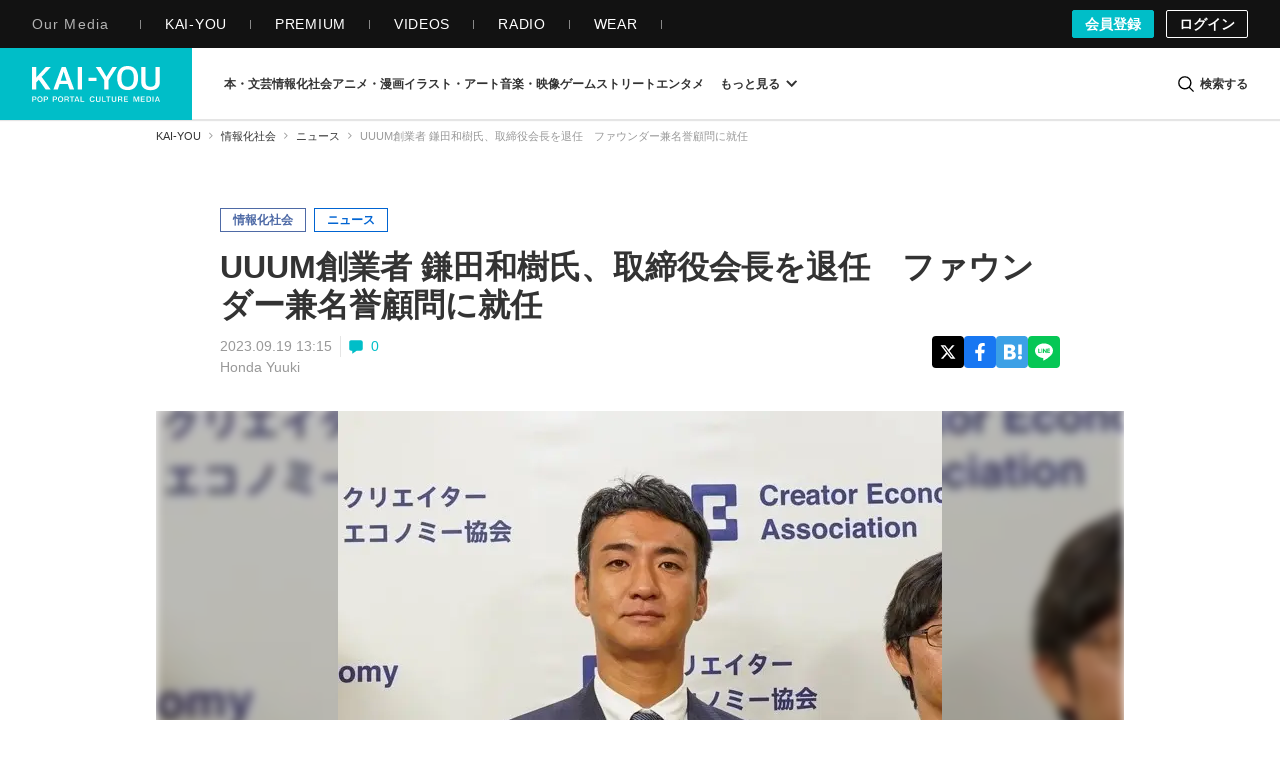

--- FILE ---
content_type: text/html; charset=UTF-8
request_url: https://kai-you.net/article/87748
body_size: 67203
content:
<!DOCTYPE HTML>
<html lang="ja">
  <head prefix='og: http://ogp.me/ns# fb: http://ogp.me/ns/fb# article: http://ogp.me/ns/article#'>
    <meta http-equiv="Content-Type" content="text/html; charset=utf-8" />
    <title>
      UUUM創業者 鎌田和樹氏、取締役会長を退任　ファウンダー兼名誉顧問に就任 - KAI-YOU    </title>

            <link rel="preload" href="https://img.kai-you.net/storage/2023/10/52fcdf12-145b-48cd-81c5-bd33ed881813/main/origin.webp?20230919055615" as="image" fetchpriority="high">
        

                
          <link rel="preload" href=/css/common.css?1751443741 as="style">
      <link rel="preload" href=/css/article.css?1768980934 as="style">
    
    <meta name="description" content="YouTuber事務所・UUUMの創業者である鎌田和樹さんが9月15日、自身のXで同社からの卒業を報告。取締役会長を退任した。

Xでは「10年前に創立したUUUMという会社がここまで成長できたのも本当に皆様の支えがあったからだと思います」と、経営の最前線から今の退いた心境をコメント。

また、8月10日に株式会社フリークアウ…" />
    
    <!-- ! Always force latest IE rendering engine or request Chrome Frame -->
    <meta content='IE=edge,chrome=1' http-equiv='X-UA-Compatible' />
    <meta http-equiv="Content-Security-Policy" content="upgrade-insecure-requests">

                  <link rel="author" href="/author/yuuki_honda" />
          
    <meta property="og:title" content="UUUM創業者 鎌田和樹氏、取締役会長を退任　ファウンダー兼名誉顧問に就任"/>
<meta property="og:image" content="https://img.kai-you.net/storage/2023/10/52fcdf12-145b-48cd-81c5-bd33ed881813/jpg/origin.jpg"/>
<meta property="twitter:title" content="UUUM創業者 鎌田和樹氏、取締役会長を退任　ファウンダー兼名誉顧問に就任"/>
<meta property="twitter:image" content="https://img.kai-you.net/storage/2023/10/52fcdf12-145b-48cd-81c5-bd33ed881813/main/origin.webp"/>
<meta property="og:description" content="YouTuber事務所・UUUMの創業者である鎌田和樹さんが9月15日、自身のXで同社からの卒業を報告。取締役会長を退任した。Xでは「10年前に創立したUUUMという会社がここまで成長できたのも本当に皆様の支えがあったからだと思います」と、経営の最前線から今の退いた心境..."/>
<meta property="og:url" content="https://kai-you.net/article/87748"/>
<meta property="og:type" content="article"/>
<meta property="twitter:description" content="YouTuber事務所・UUUMの創業者である鎌田和樹さんが9月15日、自身のXで同社からの卒業を報告。取締役会長を退任した。Xでは「10年前に創立したUUUMという会社がここまで成長できたのも本当に皆様の支えがあったからだと思います」と、経営の最前線から今の退いた心境..."/>
<meta name="thumbnail" content="https://img.kai-you.net/storage/2023/10/52fcdf12-145b-48cd-81c5-bd33ed881813/main/origin.webp" />
<meta name="news_keywords" content="鎌田和樹,UUUM,HIKAKIN,はじめしゃちょー">
<meta property="og:site_name" content="KAI-YOU | POP is Here ."/>
<meta property="twitter:card" content="summary_large_image"/>
<meta property="twitter:domain" content="https://kai-you.net/"/>
<meta property="twitter:site" content="@kai_you_ed"/>


    <meta property="fb:app_id" content="565911040119281" />
    <meta property="article:publisher" content="https://www.facebook.com/kaiyoufb" />

    <meta name="pocket-site-verification" content="d6a90f3cf73aee648e8dbd1e1317fe" />

        <meta name="robots" content="max-image-preview:large" /><link rel="canonical" href="https://kai-you.net/article/87748" />    
    
          <!-- Googlebot-News not specified. -->
      
    <meta name="viewport" content="width=device-width, initial-scale=1, minimum-scale=1, maximum-scale=6, user-scalable=yes" />

        <link rel="preconnect" href="https://www.youtube.com/">
    <link rel="preconnect" href="https://www.instagram.com/">
    <link rel="preconnect" href="https://x.com/">
    
    <link rel="manifest" href="/manifest.json">

    <link rel="icon" href="/favicon-dotnet.png?20250114" type="image/x-icon">
    <link rel="apple-touch-icon" href="/apple-touch-icon.png?20210120">
    <link rel="apple-touch-icon" href="/apple-touch-icon180.png?20210120" sizes="180x180">

    <link type="application/rss+xml" rel="alternate" title="KAI-YOU" href="https://kai-you.net/contents/feed.rss"/>

        <link rel="stylesheet" type="text/css" href="/css/common.css?1751443741"/>
    <link rel="stylesheet" type="text/css" href="/css/article.css?1768980934"/>
        
            <script type="text/javascript">var _fmcontentType = "noAd";</script><script async type="application/javascript" src="//anymind360.com/js/2182/ats.js"></script>
          <!-- DataLayer Settings -->

<!-- Google Tag Manager -->
<script>(function(w,d,s,l,i){w[l]=w[l]||[];w[l].push({'gtm.start':
new Date().getTime(),event:'gtm.js'});var f=d.getElementsByTagName(s)[0],
j=d.createElement(s),dl=l!='dataLayer'?'&l='+l:'';j.async=true;j.src=
'https://www.googletagmanager.com/gtm.js?id='+i+dl;f.parentNode.insertBefore(j,f);
})(window,document,'script','dataLayer','GTM-NGK57MC');</script>
<!-- End Google Tag Manager -->
        <script>
      window.googletag = window.googletag || {
          cmd: []
      };

      googletag.cmd.push(
          function() {
              googletag.pubads().enableSingleRequest();
              googletag.pubads().collapseEmptyDivs();
              googletag.enableServices();
          }
      );
    </script>

        <!-- Global site tag (gtag.js) - Google Analytics -->
    <script async src="https://www.googletagmanager.com/gtag/js?id=UA-1510186-3"></script>

        <script>
        window.dataLayer = window.dataLayer || [];
        function gtag(){dataLayer.push(arguments);}
        gtag('js', new Date());
        gtag('config', 'UA-1510186-3');
    </script>
    
      </head>

  <body class="contents view   ">
          <!-- Google Tag Manager (noscript) -->
<noscript><iframe src="https://www.googletagmanager.com/ns.html?id=GTM-NGK57MC" height="0" width="0" style="display:none;visibility:hidden"></iframe></noscript>
<!-- End Google Tag Manager (noscript) -->
    
                
        <header class="l-g-header" id="top">
  <div class="m-g-header">
    <nav class="m-g-header-otherLink">
      <h5 class="m-g-header-otherLink-header js-m-g-header-menu-open">
        Our Media
      </h5>

      <ul class="m-g-header-otherLink-list">
        <li class="m-g-header-otherLink-list-item">
          <a class="m-g-header-otherLink-list-item-link" href="https://kai-you.net" target="_blank">
            <span class="m-g-header-otherLink-list-item-text">
              KAI-YOU
            </span>
          </a>
        </li>

        <li class="m-g-header-otherLink-list-item">
          <a class="m-g-header-otherLink-list-item-link" href="https://premium.kai-you.net" target="_blank">
            <span class="m-g-header-otherLink-list-item-text">
              PREMIUM
            </span>
          </a>
        </li>

        <li class="m-g-header-otherLink-list-item">
          <a class="m-g-header-otherLink-list-item-link" href="https://www.youtube.com/channel/UC19E86bVr9j3y7Psfcu5SKQ" target="_blank">
            <span class="m-g-header-otherLink-list-item-text">
              VIDEOS
            </span>
          </a>
        </li>

        <li class="m-g-header-otherLink-list-item">
          <a class="m-g-header-otherLink-list-item-link" href="https://www.youtube.com/@kai-youtalks?sub_confirmation=1" target="_blank">
            <span class="m-g-header-otherLink-list-item-text">
              RADIO
            </span>
          </a>
        </li>

        <li class="m-g-header-otherLink-list-item">
          <a class="m-g-header-otherLink-list-item-link" href="https://popishere.stores.jp/" target="_blank">
            <span class="m-g-header-otherLink-list-item-text">
              WEAR
            </span>
          </a>
        </li>
      </ul>
    </nav>

    
    
    <div class="m-g-header-register">
            <a class="m-g-header-register-link is-register" href="/register">
        会員登録
      </a>

      <a class="m-g-header-register-link is-login" href="/login?callback_url=https%3A%2F%2Fkai-you.net%2Farticle%2F87748" rel="nofollow">
        ログイン
      </a>
      
          </div>
  </div>
</header>

        <header class="l-header js-visible">
  <div class="m-header">
    <div class="m-header-logo">
      <button type="button" class="js-mega-menu-open" aria-label="メニューを開く">
        <svg xmlns="http://www.w3.org/2000/svg" viewBox="0 0 448 512">
  <path d="M16 132h416c8.837 0 16-7.163 16-16V76c0-8.837-7.163-16-16-16H16C7.163 60 0 67.163 0 76v40c0 8.837 7.163 16 16 16zm0 160h416c8.837 0 16-7.163 16-16v-40c0-8.837-7.163-16-16-16H16c-8.837 0-16 7.163-16 16v40c0 8.837 7.163 16 16 16zm0 160h416c8.837 0 16-7.163 16-16v-40c0-8.837-7.163-16-16-16H16c-8.837 0-16 7.163-16 16v40c0 8.837 7.163 16 16 16z"/>
</svg>      </button>

              <h2 class="m-header-item m-header-item__logo">
          <a href="/">
            KAI-YOU（カイユウ）- 世界と遊ぶポップカルチャーメディア
          </a>
        </h2>
          </div>

    <nav class="m-header-menu">
      <div class="m-menu">
                          
        
        <ul class="m-menu-categories">
          
                                  
                        <li class="m-menu-categories-item category-book">
              <a href="/category/book"  class="m-menu-categories-item-link">
                <span>本・文芸</span>
              </a>
            </li>

            <div class="m-menu-subcategories">
  <ul class="m-menu-subcategories-list">
        <li class="m-menu-subcategories-listItem">
      <a class="m-menu-subcategory-link" href="/word/SF">
        <i class="m-menu-subcategory-icon">
          <svg xmlns="http://www.w3.org/2000/svg" width="19.456" height="19.784" viewBox="0 0 19.456 19.784">
  <path d="M9683.146,2586.929l-12.019-12.059v-7.1l.93-.628,7.113.221,11.413,11.5-.136,1Z" transform="translate(-9671.127 -2567.145)" fill="#333"/>
  <circle cx="1.649" cy="1.649" r="1.649" transform="translate(3.089 3.058)" fill="#fff"/>
</svg>        </i>
        SF      </a>
    </li>
        <li class="m-menu-subcategories-listItem">
      <a class="m-menu-subcategory-link" href="/word/%E9%9B%91%E8%AA%8C">
        <i class="m-menu-subcategory-icon">
          <svg xmlns="http://www.w3.org/2000/svg" width="19.456" height="19.784" viewBox="0 0 19.456 19.784">
  <path d="M9683.146,2586.929l-12.019-12.059v-7.1l.93-.628,7.113.221,11.413,11.5-.136,1Z" transform="translate(-9671.127 -2567.145)" fill="#333"/>
  <circle cx="1.649" cy="1.649" r="1.649" transform="translate(3.089 3.058)" fill="#fff"/>
</svg>        </i>
        雑誌      </a>
    </li>
        <li class="m-menu-subcategories-listItem">
      <a class="m-menu-subcategory-link" href="/word/%E5%B0%8F%E8%AA%AC">
        <i class="m-menu-subcategory-icon">
          <svg xmlns="http://www.w3.org/2000/svg" width="19.456" height="19.784" viewBox="0 0 19.456 19.784">
  <path d="M9683.146,2586.929l-12.019-12.059v-7.1l.93-.628,7.113.221,11.413,11.5-.136,1Z" transform="translate(-9671.127 -2567.145)" fill="#333"/>
  <circle cx="1.649" cy="1.649" r="1.649" transform="translate(3.089 3.058)" fill="#fff"/>
</svg>        </i>
        小説      </a>
    </li>
        <li class="m-menu-subcategories-listItem">
      <a class="m-menu-subcategory-link" href="/word/%E8%A9%95%E8%AB%96">
        <i class="m-menu-subcategory-icon">
          <svg xmlns="http://www.w3.org/2000/svg" width="19.456" height="19.784" viewBox="0 0 19.456 19.784">
  <path d="M9683.146,2586.929l-12.019-12.059v-7.1l.93-.628,7.113.221,11.413,11.5-.136,1Z" transform="translate(-9671.127 -2567.145)" fill="#333"/>
  <circle cx="1.649" cy="1.649" r="1.649" transform="translate(3.089 3.058)" fill="#fff"/>
</svg>        </i>
        評論      </a>
    </li>
        <li class="m-menu-subcategories-listItem">
      <a class="m-menu-subcategory-link" href="/word/%E3%83%9F%E3%82%B9%E3%83%86%E3%83%AA%E3%83%BC">
        <i class="m-menu-subcategory-icon">
          <svg xmlns="http://www.w3.org/2000/svg" width="19.456" height="19.784" viewBox="0 0 19.456 19.784">
  <path d="M9683.146,2586.929l-12.019-12.059v-7.1l.93-.628,7.113.221,11.413,11.5-.136,1Z" transform="translate(-9671.127 -2567.145)" fill="#333"/>
  <circle cx="1.649" cy="1.649" r="1.649" transform="translate(3.089 3.058)" fill="#fff"/>
</svg>        </i>
        ミステリー      </a>
    </li>
        <li class="m-menu-subcategories-listItem">
      <a class="m-menu-subcategory-link" href="/word/%E3%82%BB%E3%83%BC%E3%83%AB">
        <i class="m-menu-subcategory-icon">
          <svg xmlns="http://www.w3.org/2000/svg" width="19.456" height="19.784" viewBox="0 0 19.456 19.784">
  <path d="M9683.146,2586.929l-12.019-12.059v-7.1l.93-.628,7.113.221,11.413,11.5-.136,1Z" transform="translate(-9671.127 -2567.145)" fill="#333"/>
  <circle cx="1.649" cy="1.649" r="1.649" transform="translate(3.089 3.058)" fill="#fff"/>
</svg>        </i>
        セール      </a>
    </li>
      </ul>
</div>
                      
                        <li class="m-menu-categories-item category-information-society">
              <a href="/category/information-society"  class="m-menu-categories-item-link">
                <span>情報化社会</span>
              </a>
            </li>

            <div class="m-menu-subcategories">
  <ul class="m-menu-subcategories-list">
        <li class="m-menu-subcategories-listItem">
      <a class="m-menu-subcategory-link" href="/word/%E3%83%A1%E3%82%BF%E3%83%90%E3%83%BC%E3%82%B9">
        <i class="m-menu-subcategory-icon">
          <svg xmlns="http://www.w3.org/2000/svg" width="19.456" height="19.784" viewBox="0 0 19.456 19.784">
  <path d="M9683.146,2586.929l-12.019-12.059v-7.1l.93-.628,7.113.221,11.413,11.5-.136,1Z" transform="translate(-9671.127 -2567.145)" fill="#333"/>
  <circle cx="1.649" cy="1.649" r="1.649" transform="translate(3.089 3.058)" fill="#fff"/>
</svg>        </i>
        メタバース      </a>
    </li>
        <li class="m-menu-subcategories-listItem">
      <a class="m-menu-subcategory-link" href="/word/SNS">
        <i class="m-menu-subcategory-icon">
          <svg xmlns="http://www.w3.org/2000/svg" width="19.456" height="19.784" viewBox="0 0 19.456 19.784">
  <path d="M9683.146,2586.929l-12.019-12.059v-7.1l.93-.628,7.113.221,11.413,11.5-.136,1Z" transform="translate(-9671.127 -2567.145)" fill="#333"/>
  <circle cx="1.649" cy="1.649" r="1.649" transform="translate(3.089 3.058)" fill="#fff"/>
</svg>        </i>
        SNS      </a>
    </li>
        <li class="m-menu-subcategories-listItem">
      <a class="m-menu-subcategory-link" href="/word/AI">
        <i class="m-menu-subcategory-icon">
          <svg xmlns="http://www.w3.org/2000/svg" width="19.456" height="19.784" viewBox="0 0 19.456 19.784">
  <path d="M9683.146,2586.929l-12.019-12.059v-7.1l.93-.628,7.113.221,11.413,11.5-.136,1Z" transform="translate(-9671.127 -2567.145)" fill="#333"/>
  <circle cx="1.649" cy="1.649" r="1.649" transform="translate(3.089 3.058)" fill="#fff"/>
</svg>        </i>
        AI      </a>
    </li>
        <li class="m-menu-subcategories-listItem">
      <a class="m-menu-subcategory-link" href="/word/%E3%82%AC%E3%82%B8%E3%82%A7%E3%83%83%E3%83%88">
        <i class="m-menu-subcategory-icon">
          <svg xmlns="http://www.w3.org/2000/svg" width="19.456" height="19.784" viewBox="0 0 19.456 19.784">
  <path d="M9683.146,2586.929l-12.019-12.059v-7.1l.93-.628,7.113.221,11.413,11.5-.136,1Z" transform="translate(-9671.127 -2567.145)" fill="#333"/>
  <circle cx="1.649" cy="1.649" r="1.649" transform="translate(3.089 3.058)" fill="#fff"/>
</svg>        </i>
        ガジェット      </a>
    </li>
        <li class="m-menu-subcategories-listItem">
      <a class="m-menu-subcategory-link" href="/word/IT%E3%82%B5%E3%83%BC%E3%83%93%E3%82%B9">
        <i class="m-menu-subcategory-icon">
          <svg xmlns="http://www.w3.org/2000/svg" width="19.456" height="19.784" viewBox="0 0 19.456 19.784">
  <path d="M9683.146,2586.929l-12.019-12.059v-7.1l.93-.628,7.113.221,11.413,11.5-.136,1Z" transform="translate(-9671.127 -2567.145)" fill="#333"/>
  <circle cx="1.649" cy="1.649" r="1.649" transform="translate(3.089 3.058)" fill="#fff"/>
</svg>        </i>
        ITサービス      </a>
    </li>
        <li class="m-menu-subcategories-listItem">
      <a class="m-menu-subcategory-link" href="/word/%E3%82%A2%E3%83%97%E3%83%AA">
        <i class="m-menu-subcategory-icon">
          <svg xmlns="http://www.w3.org/2000/svg" width="19.456" height="19.784" viewBox="0 0 19.456 19.784">
  <path d="M9683.146,2586.929l-12.019-12.059v-7.1l.93-.628,7.113.221,11.413,11.5-.136,1Z" transform="translate(-9671.127 -2567.145)" fill="#333"/>
  <circle cx="1.649" cy="1.649" r="1.649" transform="translate(3.089 3.058)" fill="#fff"/>
</svg>        </i>
        アプリ      </a>
    </li>
      </ul>
</div>
                      
                        <li class="m-menu-categories-item category-otaku-culture">
              <a href="/category/otaku-culture"  class="m-menu-categories-item-link">
                <span>アニメ・漫画</span>
              </a>
            </li>

            <div class="m-menu-subcategories">
  <ul class="m-menu-subcategories-list">
        <li class="m-menu-subcategories-listItem">
      <a class="m-menu-subcategory-link" href="/word/WebToon">
        <i class="m-menu-subcategory-icon">
          <svg xmlns="http://www.w3.org/2000/svg" width="19.456" height="19.784" viewBox="0 0 19.456 19.784">
  <path d="M9683.146,2586.929l-12.019-12.059v-7.1l.93-.628,7.113.221,11.413,11.5-.136,1Z" transform="translate(-9671.127 -2567.145)" fill="#333"/>
  <circle cx="1.649" cy="1.649" r="1.649" transform="translate(3.089 3.058)" fill="#fff"/>
</svg>        </i>
        WebToon      </a>
    </li>
        <li class="m-menu-subcategories-listItem">
      <a class="m-menu-subcategory-link" href="/word/%E3%82%B3%E3%82%B9%E3%83%97%E3%83%AC">
        <i class="m-menu-subcategory-icon">
          <svg xmlns="http://www.w3.org/2000/svg" width="19.456" height="19.784" viewBox="0 0 19.456 19.784">
  <path d="M9683.146,2586.929l-12.019-12.059v-7.1l.93-.628,7.113.221,11.413,11.5-.136,1Z" transform="translate(-9671.127 -2567.145)" fill="#333"/>
  <circle cx="1.649" cy="1.649" r="1.649" transform="translate(3.089 3.058)" fill="#fff"/>
</svg>        </i>
        コスプレ      </a>
    </li>
        <li class="m-menu-subcategories-listItem">
      <a class="m-menu-subcategory-link" href="/word/%E3%82%A2%E3%83%8B%E3%83%A1">
        <i class="m-menu-subcategory-icon">
          <svg xmlns="http://www.w3.org/2000/svg" width="19.456" height="19.784" viewBox="0 0 19.456 19.784">
  <path d="M9683.146,2586.929l-12.019-12.059v-7.1l.93-.628,7.113.221,11.413,11.5-.136,1Z" transform="translate(-9671.127 -2567.145)" fill="#333"/>
  <circle cx="1.649" cy="1.649" r="1.649" transform="translate(3.089 3.058)" fill="#fff"/>
</svg>        </i>
        アニメ      </a>
    </li>
        <li class="m-menu-subcategories-listItem">
      <a class="m-menu-subcategory-link" href="/word/%E6%BC%AB%E7%94%BB">
        <i class="m-menu-subcategory-icon">
          <svg xmlns="http://www.w3.org/2000/svg" width="19.456" height="19.784" viewBox="0 0 19.456 19.784">
  <path d="M9683.146,2586.929l-12.019-12.059v-7.1l.93-.628,7.113.221,11.413,11.5-.136,1Z" transform="translate(-9671.127 -2567.145)" fill="#333"/>
  <circle cx="1.649" cy="1.649" r="1.649" transform="translate(3.089 3.058)" fill="#fff"/>
</svg>        </i>
        漫画      </a>
    </li>
        <li class="m-menu-subcategories-listItem">
      <a class="m-menu-subcategory-link" href="/word/%E5%A3%B0%E5%84%AA">
        <i class="m-menu-subcategory-icon">
          <svg xmlns="http://www.w3.org/2000/svg" width="19.456" height="19.784" viewBox="0 0 19.456 19.784">
  <path d="M9683.146,2586.929l-12.019-12.059v-7.1l.93-.628,7.113.221,11.413,11.5-.136,1Z" transform="translate(-9671.127 -2567.145)" fill="#333"/>
  <circle cx="1.649" cy="1.649" r="1.649" transform="translate(3.089 3.058)" fill="#fff"/>
</svg>        </i>
        声優      </a>
    </li>
        <li class="m-menu-subcategories-listItem">
      <a class="m-menu-subcategory-link" href="/word/2.5%E6%AC%A1%E5%85%83">
        <i class="m-menu-subcategory-icon">
          <svg xmlns="http://www.w3.org/2000/svg" width="19.456" height="19.784" viewBox="0 0 19.456 19.784">
  <path d="M9683.146,2586.929l-12.019-12.059v-7.1l.93-.628,7.113.221,11.413,11.5-.136,1Z" transform="translate(-9671.127 -2567.145)" fill="#333"/>
  <circle cx="1.649" cy="1.649" r="1.649" transform="translate(3.089 3.058)" fill="#fff"/>
</svg>        </i>
        2.5次元      </a>
    </li>
        <li class="m-menu-subcategories-listItem">
      <a class="m-menu-subcategory-link" href="/word/%E3%83%95%E3%82%A3%E3%82%AE%E3%83%A5%E3%82%A2">
        <i class="m-menu-subcategory-icon">
          <svg xmlns="http://www.w3.org/2000/svg" width="19.456" height="19.784" viewBox="0 0 19.456 19.784">
  <path d="M9683.146,2586.929l-12.019-12.059v-7.1l.93-.628,7.113.221,11.413,11.5-.136,1Z" transform="translate(-9671.127 -2567.145)" fill="#333"/>
  <circle cx="1.649" cy="1.649" r="1.649" transform="translate(3.089 3.058)" fill="#fff"/>
</svg>        </i>
        フィギュア      </a>
    </li>
      </ul>
</div>
                      
                        <li class="m-menu-categories-item category-art">
              <a href="/category/art"  class="m-menu-categories-item-link">
                <span>イラスト・アート</span>
              </a>
            </li>

            <div class="m-menu-subcategories">
  <ul class="m-menu-subcategories-list">
        <li class="m-menu-subcategories-listItem">
      <a class="m-menu-subcategory-link" href="/word/%E7%8F%BE%E4%BB%A3%E7%BE%8E%E8%A1%93">
        <i class="m-menu-subcategory-icon">
          <svg xmlns="http://www.w3.org/2000/svg" width="19.456" height="19.784" viewBox="0 0 19.456 19.784">
  <path d="M9683.146,2586.929l-12.019-12.059v-7.1l.93-.628,7.113.221,11.413,11.5-.136,1Z" transform="translate(-9671.127 -2567.145)" fill="#333"/>
  <circle cx="1.649" cy="1.649" r="1.649" transform="translate(3.089 3.058)" fill="#fff"/>
</svg>        </i>
        現代美術      </a>
    </li>
        <li class="m-menu-subcategories-listItem">
      <a class="m-menu-subcategory-link" href="/word/%E3%83%87%E3%82%B6%E3%82%A4%E3%83%B3">
        <i class="m-menu-subcategory-icon">
          <svg xmlns="http://www.w3.org/2000/svg" width="19.456" height="19.784" viewBox="0 0 19.456 19.784">
  <path d="M9683.146,2586.929l-12.019-12.059v-7.1l.93-.628,7.113.221,11.413,11.5-.136,1Z" transform="translate(-9671.127 -2567.145)" fill="#333"/>
  <circle cx="1.649" cy="1.649" r="1.649" transform="translate(3.089 3.058)" fill="#fff"/>
</svg>        </i>
        デザイン      </a>
    </li>
        <li class="m-menu-subcategories-listItem">
      <a class="m-menu-subcategory-link" href="/word/%E3%82%A4%E3%83%A9%E3%82%B9%E3%83%88%E3%83%AC%E3%83%BC%E3%82%B7%E3%83%A7%E3%83%B3">
        <i class="m-menu-subcategory-icon">
          <svg xmlns="http://www.w3.org/2000/svg" width="19.456" height="19.784" viewBox="0 0 19.456 19.784">
  <path d="M9683.146,2586.929l-12.019-12.059v-7.1l.93-.628,7.113.221,11.413,11.5-.136,1Z" transform="translate(-9671.127 -2567.145)" fill="#333"/>
  <circle cx="1.649" cy="1.649" r="1.649" transform="translate(3.089 3.058)" fill="#fff"/>
</svg>        </i>
        イラストレーション      </a>
    </li>
        <li class="m-menu-subcategories-listItem">
      <a class="m-menu-subcategory-link" href="/word/%E5%86%99%E7%9C%9F">
        <i class="m-menu-subcategory-icon">
          <svg xmlns="http://www.w3.org/2000/svg" width="19.456" height="19.784" viewBox="0 0 19.456 19.784">
  <path d="M9683.146,2586.929l-12.019-12.059v-7.1l.93-.628,7.113.221,11.413,11.5-.136,1Z" transform="translate(-9671.127 -2567.145)" fill="#333"/>
  <circle cx="1.649" cy="1.649" r="1.649" transform="translate(3.089 3.058)" fill="#fff"/>
</svg>        </i>
        写真      </a>
    </li>
        <li class="m-menu-subcategories-listItem">
      <a class="m-menu-subcategory-link" href="/word/%E3%83%8F%E3%83%B3%E3%83%89%E3%83%A1%E3%82%A4%E3%83%89">
        <i class="m-menu-subcategory-icon">
          <svg xmlns="http://www.w3.org/2000/svg" width="19.456" height="19.784" viewBox="0 0 19.456 19.784">
  <path d="M9683.146,2586.929l-12.019-12.059v-7.1l.93-.628,7.113.221,11.413,11.5-.136,1Z" transform="translate(-9671.127 -2567.145)" fill="#333"/>
  <circle cx="1.649" cy="1.649" r="1.649" transform="translate(3.089 3.058)" fill="#fff"/>
</svg>        </i>
        ハンドメイド      </a>
    </li>
        <li class="m-menu-subcategories-listItem">
      <a class="m-menu-subcategory-link" href="/word/%E7%94%BB%E5%83%8F%E7%94%9F%E6%88%90AI">
        <i class="m-menu-subcategory-icon">
          <svg xmlns="http://www.w3.org/2000/svg" width="19.456" height="19.784" viewBox="0 0 19.456 19.784">
  <path d="M9683.146,2586.929l-12.019-12.059v-7.1l.93-.628,7.113.221,11.413,11.5-.136,1Z" transform="translate(-9671.127 -2567.145)" fill="#333"/>
  <circle cx="1.649" cy="1.649" r="1.649" transform="translate(3.089 3.058)" fill="#fff"/>
</svg>        </i>
        画像生成AI      </a>
    </li>
      </ul>
</div>
                      
                        <li class="m-menu-categories-item category-audiovisual">
              <a href="/category/audiovisual"  class="m-menu-categories-item-link">
                <span>音楽・映像</span>
              </a>
            </li>

            <div class="m-menu-subcategories">
  <ul class="m-menu-subcategories-list">
        <li class="m-menu-subcategories-listItem">
      <a class="m-menu-subcategory-link" href="/word/%E3%83%89%E3%83%A9%E3%83%9E">
        <i class="m-menu-subcategory-icon">
          <svg xmlns="http://www.w3.org/2000/svg" width="19.456" height="19.784" viewBox="0 0 19.456 19.784">
  <path d="M9683.146,2586.929l-12.019-12.059v-7.1l.93-.628,7.113.221,11.413,11.5-.136,1Z" transform="translate(-9671.127 -2567.145)" fill="#333"/>
  <circle cx="1.649" cy="1.649" r="1.649" transform="translate(3.089 3.058)" fill="#fff"/>
</svg>        </i>
        ドラマ      </a>
    </li>
        <li class="m-menu-subcategories-listItem">
      <a class="m-menu-subcategory-link" href="/word/%E6%98%A0%E7%94%BB">
        <i class="m-menu-subcategory-icon">
          <svg xmlns="http://www.w3.org/2000/svg" width="19.456" height="19.784" viewBox="0 0 19.456 19.784">
  <path d="M9683.146,2586.929l-12.019-12.059v-7.1l.93-.628,7.113.221,11.413,11.5-.136,1Z" transform="translate(-9671.127 -2567.145)" fill="#333"/>
  <circle cx="1.649" cy="1.649" r="1.649" transform="translate(3.089 3.058)" fill="#fff"/>
</svg>        </i>
        映画      </a>
    </li>
        <li class="m-menu-subcategories-listItem">
      <a class="m-menu-subcategory-link" href="/word/J-POP">
        <i class="m-menu-subcategory-icon">
          <svg xmlns="http://www.w3.org/2000/svg" width="19.456" height="19.784" viewBox="0 0 19.456 19.784">
  <path d="M9683.146,2586.929l-12.019-12.059v-7.1l.93-.628,7.113.221,11.413,11.5-.136,1Z" transform="translate(-9671.127 -2567.145)" fill="#333"/>
  <circle cx="1.649" cy="1.649" r="1.649" transform="translate(3.089 3.058)" fill="#fff"/>
</svg>        </i>
        J-POP      </a>
    </li>
        <li class="m-menu-subcategories-listItem">
      <a class="m-menu-subcategory-link" href="/word/%E6%AD%8C%E3%81%84%E6%89%8B">
        <i class="m-menu-subcategory-icon">
          <svg xmlns="http://www.w3.org/2000/svg" width="19.456" height="19.784" viewBox="0 0 19.456 19.784">
  <path d="M9683.146,2586.929l-12.019-12.059v-7.1l.93-.628,7.113.221,11.413,11.5-.136,1Z" transform="translate(-9671.127 -2567.145)" fill="#333"/>
  <circle cx="1.649" cy="1.649" r="1.649" transform="translate(3.089 3.058)" fill="#fff"/>
</svg>        </i>
        歌い手      </a>
    </li>
        <li class="m-menu-subcategories-listItem">
      <a class="m-menu-subcategory-link" href="/word/VOCALOID">
        <i class="m-menu-subcategory-icon">
          <svg xmlns="http://www.w3.org/2000/svg" width="19.456" height="19.784" viewBox="0 0 19.456 19.784">
  <path d="M9683.146,2586.929l-12.019-12.059v-7.1l.93-.628,7.113.221,11.413,11.5-.136,1Z" transform="translate(-9671.127 -2567.145)" fill="#333"/>
  <circle cx="1.649" cy="1.649" r="1.649" transform="translate(3.089 3.058)" fill="#fff"/>
</svg>        </i>
        VOCALOID      </a>
    </li>
        <li class="m-menu-subcategories-listItem">
      <a class="m-menu-subcategory-link" href="/word/%E3%83%90%E3%83%BC%E3%83%81%E3%83%A3%E3%83%AB%E3%82%B7%E3%83%B3%E3%82%AC%E3%83%BC">
        <i class="m-menu-subcategory-icon">
          <svg xmlns="http://www.w3.org/2000/svg" width="19.456" height="19.784" viewBox="0 0 19.456 19.784">
  <path d="M9683.146,2586.929l-12.019-12.059v-7.1l.93-.628,7.113.221,11.413,11.5-.136,1Z" transform="translate(-9671.127 -2567.145)" fill="#333"/>
  <circle cx="1.649" cy="1.649" r="1.649" transform="translate(3.089 3.058)" fill="#fff"/>
</svg>        </i>
        バーチャルシンガー      </a>
    </li>
        <li class="m-menu-subcategories-listItem">
      <a class="m-menu-subcategory-link" href="/word/K-POP">
        <i class="m-menu-subcategory-icon">
          <svg xmlns="http://www.w3.org/2000/svg" width="19.456" height="19.784" viewBox="0 0 19.456 19.784">
  <path d="M9683.146,2586.929l-12.019-12.059v-7.1l.93-.628,7.113.221,11.413,11.5-.136,1Z" transform="translate(-9671.127 -2567.145)" fill="#333"/>
  <circle cx="1.649" cy="1.649" r="1.649" transform="translate(3.089 3.058)" fill="#fff"/>
</svg>        </i>
        K-POP      </a>
    </li>
        <li class="m-menu-subcategories-listItem">
      <a class="m-menu-subcategory-link" href="/word/%E3%82%A2%E3%82%A4%E3%83%89%E3%83%AB">
        <i class="m-menu-subcategory-icon">
          <svg xmlns="http://www.w3.org/2000/svg" width="19.456" height="19.784" viewBox="0 0 19.456 19.784">
  <path d="M9683.146,2586.929l-12.019-12.059v-7.1l.93-.628,7.113.221,11.413,11.5-.136,1Z" transform="translate(-9671.127 -2567.145)" fill="#333"/>
  <circle cx="1.649" cy="1.649" r="1.649" transform="translate(3.089 3.058)" fill="#fff"/>
</svg>        </i>
        アイドル      </a>
    </li>
      </ul>
</div>
                      
                        <li class="m-menu-categories-item category-game">
              <a href="/category/game"  class="m-menu-categories-item-link">
                <span>ゲーム</span>
              </a>
            </li>

            <div class="m-menu-subcategories">
  <ul class="m-menu-subcategories-list">
        <li class="m-menu-subcategories-listItem">
      <a class="m-menu-subcategory-link" href="/word/TRPG">
        <i class="m-menu-subcategory-icon">
          <svg xmlns="http://www.w3.org/2000/svg" width="19.456" height="19.784" viewBox="0 0 19.456 19.784">
  <path d="M9683.146,2586.929l-12.019-12.059v-7.1l.93-.628,7.113.221,11.413,11.5-.136,1Z" transform="translate(-9671.127 -2567.145)" fill="#333"/>
  <circle cx="1.649" cy="1.649" r="1.649" transform="translate(3.089 3.058)" fill="#fff"/>
</svg>        </i>
        TRPG      </a>
    </li>
        <li class="m-menu-subcategories-listItem">
      <a class="m-menu-subcategory-link" href="/word/%E3%83%9C%E3%83%BC%E3%83%89%E3%82%B2%E3%83%BC%E3%83%A0">
        <i class="m-menu-subcategory-icon">
          <svg xmlns="http://www.w3.org/2000/svg" width="19.456" height="19.784" viewBox="0 0 19.456 19.784">
  <path d="M9683.146,2586.929l-12.019-12.059v-7.1l.93-.628,7.113.221,11.413,11.5-.136,1Z" transform="translate(-9671.127 -2567.145)" fill="#333"/>
  <circle cx="1.649" cy="1.649" r="1.649" transform="translate(3.089 3.058)" fill="#fff"/>
</svg>        </i>
        ボードゲーム      </a>
    </li>
        <li class="m-menu-subcategories-listItem">
      <a class="m-menu-subcategory-link" href="/word/e-Sports">
        <i class="m-menu-subcategory-icon">
          <svg xmlns="http://www.w3.org/2000/svg" width="19.456" height="19.784" viewBox="0 0 19.456 19.784">
  <path d="M9683.146,2586.929l-12.019-12.059v-7.1l.93-.628,7.113.221,11.413,11.5-.136,1Z" transform="translate(-9671.127 -2567.145)" fill="#333"/>
  <circle cx="1.649" cy="1.649" r="1.649" transform="translate(3.089 3.058)" fill="#fff"/>
</svg>        </i>
        e-Sports      </a>
    </li>
        <li class="m-menu-subcategories-listItem">
      <a class="m-menu-subcategory-link" href="/word/%E3%82%B9%E3%83%88%E3%83%AA%E3%83%BC%E3%83%9E%E3%83%BC">
        <i class="m-menu-subcategory-icon">
          <svg xmlns="http://www.w3.org/2000/svg" width="19.456" height="19.784" viewBox="0 0 19.456 19.784">
  <path d="M9683.146,2586.929l-12.019-12.059v-7.1l.93-.628,7.113.221,11.413,11.5-.136,1Z" transform="translate(-9671.127 -2567.145)" fill="#333"/>
  <circle cx="1.649" cy="1.649" r="1.649" transform="translate(3.089 3.058)" fill="#fff"/>
</svg>        </i>
        ストリーマー      </a>
    </li>
        <li class="m-menu-subcategories-listItem">
      <a class="m-menu-subcategory-link" href="/word/%E3%83%93%E3%83%87%E3%82%AA%E3%82%B2%E3%83%BC%E3%83%A0">
        <i class="m-menu-subcategory-icon">
          <svg xmlns="http://www.w3.org/2000/svg" width="19.456" height="19.784" viewBox="0 0 19.456 19.784">
  <path d="M9683.146,2586.929l-12.019-12.059v-7.1l.93-.628,7.113.221,11.413,11.5-.136,1Z" transform="translate(-9671.127 -2567.145)" fill="#333"/>
  <circle cx="1.649" cy="1.649" r="1.649" transform="translate(3.089 3.058)" fill="#fff"/>
</svg>        </i>
        ビデオゲーム      </a>
    </li>
        <li class="m-menu-subcategories-listItem">
      <a class="m-menu-subcategory-link" href="/word/%E3%82%A4%E3%83%B3%E3%83%87%E3%82%A3%E3%83%BC%E3%82%B2%E3%83%BC%E3%83%A0">
        <i class="m-menu-subcategory-icon">
          <svg xmlns="http://www.w3.org/2000/svg" width="19.456" height="19.784" viewBox="0 0 19.456 19.784">
  <path d="M9683.146,2586.929l-12.019-12.059v-7.1l.93-.628,7.113.221,11.413,11.5-.136,1Z" transform="translate(-9671.127 -2567.145)" fill="#333"/>
  <circle cx="1.649" cy="1.649" r="1.649" transform="translate(3.089 3.058)" fill="#fff"/>
</svg>        </i>
        インディーゲーム      </a>
    </li>
        <li class="m-menu-subcategories-listItem">
      <a class="m-menu-subcategory-link" href="/word/%E3%83%88%E3%83%AC%E3%83%BC%E3%83%87%E3%82%A3%E3%83%B3%E3%82%B0%E3%82%AB%E3%83%BC%E3%83%89%E3%82%B2%E3%83%BC%E3%83%A0">
        <i class="m-menu-subcategory-icon">
          <svg xmlns="http://www.w3.org/2000/svg" width="19.456" height="19.784" viewBox="0 0 19.456 19.784">
  <path d="M9683.146,2586.929l-12.019-12.059v-7.1l.93-.628,7.113.221,11.413,11.5-.136,1Z" transform="translate(-9671.127 -2567.145)" fill="#333"/>
  <circle cx="1.649" cy="1.649" r="1.649" transform="translate(3.089 3.058)" fill="#fff"/>
</svg>        </i>
        トレーディングカードゲーム      </a>
    </li>
      </ul>
</div>
                      
                        <li class="m-menu-categories-item category-street">
              <a href="/category/street"  class="m-menu-categories-item-link">
                <span>ストリート</span>
              </a>
            </li>

            <div class="m-menu-subcategories">
  <ul class="m-menu-subcategories-list">
        <li class="m-menu-subcategories-listItem">
      <a class="m-menu-subcategory-link" href="/word/%E3%83%92%E3%83%83%E3%83%97%E3%83%9B%E3%83%83%E3%83%97">
        <i class="m-menu-subcategory-icon">
          <svg xmlns="http://www.w3.org/2000/svg" width="19.456" height="19.784" viewBox="0 0 19.456 19.784">
  <path d="M9683.146,2586.929l-12.019-12.059v-7.1l.93-.628,7.113.221,11.413,11.5-.136,1Z" transform="translate(-9671.127 -2567.145)" fill="#333"/>
  <circle cx="1.649" cy="1.649" r="1.649" transform="translate(3.089 3.058)" fill="#fff"/>
</svg>        </i>
        ヒップホップ      </a>
    </li>
        <li class="m-menu-subcategories-listItem">
      <a class="m-menu-subcategory-link" href="/word/%E3%82%AF%E3%83%A9%E3%83%96%E3%83%9F%E3%83%A5%E3%83%BC%E3%82%B8%E3%83%83%E3%82%AF">
        <i class="m-menu-subcategory-icon">
          <svg xmlns="http://www.w3.org/2000/svg" width="19.456" height="19.784" viewBox="0 0 19.456 19.784">
  <path d="M9683.146,2586.929l-12.019-12.059v-7.1l.93-.628,7.113.221,11.413,11.5-.136,1Z" transform="translate(-9671.127 -2567.145)" fill="#333"/>
  <circle cx="1.649" cy="1.649" r="1.649" transform="translate(3.089 3.058)" fill="#fff"/>
</svg>        </i>
        クラブミュージック      </a>
    </li>
        <li class="m-menu-subcategories-listItem">
      <a class="m-menu-subcategory-link" href="/word/%E3%83%95%E3%82%A1%E3%83%83%E3%82%B7%E3%83%A7%E3%83%B3">
        <i class="m-menu-subcategory-icon">
          <svg xmlns="http://www.w3.org/2000/svg" width="19.456" height="19.784" viewBox="0 0 19.456 19.784">
  <path d="M9683.146,2586.929l-12.019-12.059v-7.1l.93-.628,7.113.221,11.413,11.5-.136,1Z" transform="translate(-9671.127 -2567.145)" fill="#333"/>
  <circle cx="1.649" cy="1.649" r="1.649" transform="translate(3.089 3.058)" fill="#fff"/>
</svg>        </i>
        ファッション      </a>
    </li>
        <li class="m-menu-subcategories-listItem">
      <a class="m-menu-subcategory-link" href="/word/%E6%B8%8B%E8%B0%B7">
        <i class="m-menu-subcategory-icon">
          <svg xmlns="http://www.w3.org/2000/svg" width="19.456" height="19.784" viewBox="0 0 19.456 19.784">
  <path d="M9683.146,2586.929l-12.019-12.059v-7.1l.93-.628,7.113.221,11.413,11.5-.136,1Z" transform="translate(-9671.127 -2567.145)" fill="#333"/>
  <circle cx="1.649" cy="1.649" r="1.649" transform="translate(3.089 3.058)" fill="#fff"/>
</svg>        </i>
        渋谷      </a>
    </li>
        <li class="m-menu-subcategories-listItem">
      <a class="m-menu-subcategory-link" href="/word/%E3%82%BF%E3%83%88%E3%82%A5%E3%83%BC">
        <i class="m-menu-subcategory-icon">
          <svg xmlns="http://www.w3.org/2000/svg" width="19.456" height="19.784" viewBox="0 0 19.456 19.784">
  <path d="M9683.146,2586.929l-12.019-12.059v-7.1l.93-.628,7.113.221,11.413,11.5-.136,1Z" transform="translate(-9671.127 -2567.145)" fill="#333"/>
  <circle cx="1.649" cy="1.649" r="1.649" transform="translate(3.089 3.058)" fill="#fff"/>
</svg>        </i>
        タトゥー      </a>
    </li>
        <li class="m-menu-subcategories-listItem">
      <a class="m-menu-subcategory-link" href="/word/%E6%A0%BC%E9%97%98%E6%8A%80">
        <i class="m-menu-subcategory-icon">
          <svg xmlns="http://www.w3.org/2000/svg" width="19.456" height="19.784" viewBox="0 0 19.456 19.784">
  <path d="M9683.146,2586.929l-12.019-12.059v-7.1l.93-.628,7.113.221,11.413,11.5-.136,1Z" transform="translate(-9671.127 -2567.145)" fill="#333"/>
  <circle cx="1.649" cy="1.649" r="1.649" transform="translate(3.089 3.058)" fill="#fff"/>
</svg>        </i>
        格闘技      </a>
    </li>
        <li class="m-menu-subcategories-listItem">
      <a class="m-menu-subcategory-link" href="/word/%E3%82%A2%E3%83%B3%E3%83%80%E3%83%BC%E3%82%B0%E3%83%A9%E3%82%A6%E3%83%B3%E3%83%89">
        <i class="m-menu-subcategory-icon">
          <svg xmlns="http://www.w3.org/2000/svg" width="19.456" height="19.784" viewBox="0 0 19.456 19.784">
  <path d="M9683.146,2586.929l-12.019-12.059v-7.1l.93-.628,7.113.221,11.413,11.5-.136,1Z" transform="translate(-9671.127 -2567.145)" fill="#333"/>
  <circle cx="1.649" cy="1.649" r="1.649" transform="translate(3.089 3.058)" fill="#fff"/>
</svg>        </i>
        アンダーグラウンド      </a>
    </li>
      </ul>
</div>
                      
                        <li class="m-menu-categories-item category-entertainment">
              <a href="/category/entertainment"  class="m-menu-categories-item-link">
                <span>エンタメ</span>
              </a>
            </li>

            <div class="m-menu-subcategories">
  <ul class="m-menu-subcategories-list">
        <li class="m-menu-subcategories-listItem">
      <a class="m-menu-subcategory-link" href="/word/YouTuber">
        <i class="m-menu-subcategory-icon">
          <svg xmlns="http://www.w3.org/2000/svg" width="19.456" height="19.784" viewBox="0 0 19.456 19.784">
  <path d="M9683.146,2586.929l-12.019-12.059v-7.1l.93-.628,7.113.221,11.413,11.5-.136,1Z" transform="translate(-9671.127 -2567.145)" fill="#333"/>
  <circle cx="1.649" cy="1.649" r="1.649" transform="translate(3.089 3.058)" fill="#fff"/>
</svg>        </i>
        YouTuber      </a>
    </li>
        <li class="m-menu-subcategories-listItem">
      <a class="m-menu-subcategory-link" href="/word/VTuber">
        <i class="m-menu-subcategory-icon">
          <svg xmlns="http://www.w3.org/2000/svg" width="19.456" height="19.784" viewBox="0 0 19.456 19.784">
  <path d="M9683.146,2586.929l-12.019-12.059v-7.1l.93-.628,7.113.221,11.413,11.5-.136,1Z" transform="translate(-9671.127 -2567.145)" fill="#333"/>
  <circle cx="1.649" cy="1.649" r="1.649" transform="translate(3.089 3.058)" fill="#fff"/>
</svg>        </i>
        VTuber      </a>
    </li>
        <li class="m-menu-subcategories-listItem">
      <a class="m-menu-subcategory-link" href="/word/%E3%81%AB%E3%81%98%E3%81%95%E3%82%93%E3%81%98">
        <i class="m-menu-subcategory-icon">
          <svg xmlns="http://www.w3.org/2000/svg" width="19.456" height="19.784" viewBox="0 0 19.456 19.784">
  <path d="M9683.146,2586.929l-12.019-12.059v-7.1l.93-.628,7.113.221,11.413,11.5-.136,1Z" transform="translate(-9671.127 -2567.145)" fill="#333"/>
  <circle cx="1.649" cy="1.649" r="1.649" transform="translate(3.089 3.058)" fill="#fff"/>
</svg>        </i>
        にじさんじ      </a>
    </li>
        <li class="m-menu-subcategories-listItem">
      <a class="m-menu-subcategory-link" href="/word/%E3%83%9B%E3%83%AD%E3%83%A9%E3%82%A4%E3%83%96">
        <i class="m-menu-subcategory-icon">
          <svg xmlns="http://www.w3.org/2000/svg" width="19.456" height="19.784" viewBox="0 0 19.456 19.784">
  <path d="M9683.146,2586.929l-12.019-12.059v-7.1l.93-.628,7.113.221,11.413,11.5-.136,1Z" transform="translate(-9671.127 -2567.145)" fill="#333"/>
  <circle cx="1.649" cy="1.649" r="1.649" transform="translate(3.089 3.058)" fill="#fff"/>
</svg>        </i>
        ホロライブ      </a>
    </li>
        <li class="m-menu-subcategories-listItem">
      <a class="m-menu-subcategory-link" href="/word/%E8%8A%B8%E8%83%BD">
        <i class="m-menu-subcategory-icon">
          <svg xmlns="http://www.w3.org/2000/svg" width="19.456" height="19.784" viewBox="0 0 19.456 19.784">
  <path d="M9683.146,2586.929l-12.019-12.059v-7.1l.93-.628,7.113.221,11.413,11.5-.136,1Z" transform="translate(-9671.127 -2567.145)" fill="#333"/>
  <circle cx="1.649" cy="1.649" r="1.649" transform="translate(3.089 3.058)" fill="#fff"/>
</svg>        </i>
        芸能      </a>
    </li>
        <li class="m-menu-subcategories-listItem">
      <a class="m-menu-subcategory-link" href="/word/%E9%A3%9F%E3%81%B9%E7%89%A9">
        <i class="m-menu-subcategory-icon">
          <svg xmlns="http://www.w3.org/2000/svg" width="19.456" height="19.784" viewBox="0 0 19.456 19.784">
  <path d="M9683.146,2586.929l-12.019-12.059v-7.1l.93-.628,7.113.221,11.413,11.5-.136,1Z" transform="translate(-9671.127 -2567.145)" fill="#333"/>
  <circle cx="1.649" cy="1.649" r="1.649" transform="translate(3.089 3.058)" fill="#fff"/>
</svg>        </i>
        食べ物      </a>
    </li>
        <li class="m-menu-subcategories-listItem">
      <a class="m-menu-subcategory-link" href="/word/%E3%82%B0%E3%83%A9%E3%83%93%E3%82%A2">
        <i class="m-menu-subcategory-icon">
          <svg xmlns="http://www.w3.org/2000/svg" width="19.456" height="19.784" viewBox="0 0 19.456 19.784">
  <path d="M9683.146,2586.929l-12.019-12.059v-7.1l.93-.628,7.113.221,11.413,11.5-.136,1Z" transform="translate(-9671.127 -2567.145)" fill="#333"/>
  <circle cx="1.649" cy="1.649" r="1.649" transform="translate(3.089 3.058)" fill="#fff"/>
</svg>        </i>
        グラビア      </a>
    </li>
        <li class="m-menu-subcategories-listItem">
      <a class="m-menu-subcategory-link" href="/word/%E3%81%8A%E3%82%82%E3%81%97%E3%82%8D">
        <i class="m-menu-subcategory-icon">
          <svg xmlns="http://www.w3.org/2000/svg" width="19.456" height="19.784" viewBox="0 0 19.456 19.784">
  <path d="M9683.146,2586.929l-12.019-12.059v-7.1l.93-.628,7.113.221,11.413,11.5-.136,1Z" transform="translate(-9671.127 -2567.145)" fill="#333"/>
  <circle cx="1.649" cy="1.649" r="1.649" transform="translate(3.089 3.058)" fill="#fff"/>
</svg>        </i>
        おもしろ      </a>
    </li>
        <li class="m-menu-subcategories-listItem">
      <a class="m-menu-subcategory-link" href="/word/%E7%94%9F%E3%81%8D%E7%89%A9">
        <i class="m-menu-subcategory-icon">
          <svg xmlns="http://www.w3.org/2000/svg" width="19.456" height="19.784" viewBox="0 0 19.456 19.784">
  <path d="M9683.146,2586.929l-12.019-12.059v-7.1l.93-.628,7.113.221,11.413,11.5-.136,1Z" transform="translate(-9671.127 -2567.145)" fill="#333"/>
  <circle cx="1.649" cy="1.649" r="1.649" transform="translate(3.089 3.058)" fill="#fff"/>
</svg>        </i>
        生き物      </a>
    </li>
      </ul>
</div>
                  </ul>

        <div class="m-menu-categories-item-more">
          <a href="#" class="m-menu-categories-item-more-button">
            もっと見る<i><svg xmlns="http://www.w3.org/2000/svg" width="7.073" height="11.317" viewBox="0 0 7.073 11.317">
  <path d="M4758.412,13520.389l4.952,4.951-4.952,4.952" transform="translate(-4757.705 -13519.682)" fill="none" stroke="#333" stroke-width="2"/>
</svg></i>
          </a>

          <ul class="m-menu-categories-item-more-list">
            
            <li class="m-menu-categories-item-more-list-item">
              <a href="/media/kaiyou">
                <i><svg width="16" height="16" viewBox="0 0 16 16" fill="none" xmlns="http://www.w3.org/2000/svg">
    <path d="M4.5 14.3333C4.36739 14.3333 4.24021 14.2982 4.14645 14.2357C4.05268 14.1732 4 14.0884 4 14V3.99999C4 3.91158 4.05268 3.8268 4.14645 3.76429C4.24021 3.70178 4.36739 3.66666 4.5 3.66666C4.63261 3.66666 4.75979 3.70178 4.85355 3.76429C4.94732 3.8268 5 3.91158 5 3.99999V14C5 14.0884 4.94732 14.1732 4.85355 14.2357C4.75979 14.2982 4.63261 14.3333 4.5 14.3333Z" fill="#333333"/>
    <path d="M12.8568 4.33269C12.8084 4.30051 12.7535 4.28356 12.6977 4.28356C12.6418 4.28356 12.587 4.30051 12.5386 4.33269C11.9218 4.63148 11.2571 4.77643 10.5882 4.75801C10.0118 4.70953 9.45057 4.52348 8.93999 4.21169C8.44689 3.91076 7.90539 3.7298 7.34908 3.68003C6.8867 3.6744 6.42802 3.77538 6 3.97703V5.11867C6.41454 4.8573 6.87974 4.72107 7.35227 4.72268C7.82023 4.77599 8.2744 4.93549 8.68862 5.19201C9.28034 5.54857 9.93109 5.75605 10.5977 5.80066C11.1961 5.80279 11.4277 5.70144 12 5.5V9.88026C11.4301 10.113 11.1927 10.2285 10.5882 10.2212C10.0118 10.1728 9.45057 9.98672 8.93999 9.67492C8.44689 9.37399 7.90539 9.19303 7.34908 9.14327C6.88584 9.14229 6.42712 9.24826 6 9.45493L6 10.5C6.41454 10.2386 6.87974 10.168 7.35227 10.1696C7.82023 10.2229 8.2744 10.3824 8.68862 10.639C9.28034 10.9955 9.93109 11.203 10.5977 11.2476C11.3628 11.2658 12.1223 11.0945 12.825 10.7453C12.8774 10.7148 12.9216 10.6682 12.9525 10.6106C12.9833 10.553 12.9998 10.4867 13 10.419V4.64435C13.0008 4.58272 12.988 4.52185 12.963 4.46738C12.938 4.41291 12.9015 4.36658 12.8568 4.33269Z" fill="#333333"/>
</svg>



</i>新着記事
              </a>
            </li>

            <li class="m-menu-categories-item-more-list-item">
              <a href="/pickup">
                <i><svg width="16" height="16" viewBox="0 0 16 16" fill="none" xmlns="http://www.w3.org/2000/svg">
    <path d="M13.1595 6.62084H8.20868C8.14642 6.62132 8.0844 6.62904 8.02372 6.64385H7.9523C8.20501 6.139 8.31518 5.56737 8.26956 4.99762C8.21102 4.36948 7.71524 3.25998 6.94728 3.19405C6.3555 3.14368 6.24136 3.38063 6.24136 4.01002C6.24136 4.01002 6.2478 4.62136 6.2478 5.01317C6.2478 5.7147 6.02771 6.07044 5.25272 6.66375C4.77758 6.96229 4.36789 7.36514 4.05103 7.8454V12.049C4.04706 12.2609 4.08562 12.4713 4.16415 12.6662C4.24267 12.861 4.35936 13.0359 4.50644 13.1791C4.65352 13.3223 4.82762 13.4306 5.01716 13.4967C5.2067 13.5629 5.40733 13.5854 5.60569 13.5627H9.29331C9.80255 13.5627 10.4921 13.3015 10.4921 12.5838C10.4924 12.3257 10.3964 12.0779 10.2252 11.8947C10.4022 11.8687 10.5681 11.7881 10.7025 11.663C10.8369 11.5378 10.9339 11.3736 10.9815 11.1906C11.029 11.0076 11.0251 10.8137 10.9702 10.6331C10.9153 10.4524 10.8117 10.2927 10.6724 10.1739C10.8332 10.1007 10.9709 9.98012 11.0694 9.82648C11.1679 9.67284 11.223 9.49249 11.2282 9.30668C11.2335 9.12087 11.1886 8.93735 11.0989 8.77773C11.0093 8.61811 10.8785 8.48905 10.7221 8.40575H13.1595C13.3824 8.40575 13.5962 8.31166 13.7538 8.14418C13.9114 7.97669 14 7.74953 14 7.51268C14 7.27582 13.9114 7.04866 13.7538 6.88117C13.5962 6.71369 13.3824 6.61959 13.1595 6.61959V6.62084Z" stroke="#333333" stroke-linejoin="round"/>
    <path d="M3.75601 7.56866H2.58534C2.26206 7.56866 2 7.84711 2 8.19059V11.9221C2 12.2656 2.26206 12.544 2.58534 12.544H3.75601C4.07929 12.544 4.34135 12.2656 4.34135 11.9221V8.19059C4.34135 7.84711 4.07929 7.56866 3.75601 7.56866Z" fill="#333333"/>
</svg>
</i>注目記事
              </a>
            </li>

            <li class="m-menu-categories-item-more-list-item">
              <a href="/feature">
                <i><svg width="16" height="16" viewBox="0 0 16 16" fill="none" xmlns="http://www.w3.org/2000/svg">
    <path d="M4.70798 14.2076C4.41848 14.3561 4.08998 14.0958 4.14848 13.7636L4.77098 10.2161L2.12874 7.69911C1.88199 7.46361 2.01024 7.03311 2.34099 6.98661L6.01448 6.46462L7.65247 3.21937C7.80022 2.92688 8.19997 2.92688 8.34772 3.21937L9.98572 6.46462L13.6592 6.98661C13.99 7.03311 14.1182 7.46361 13.8707 7.69911L11.2292 10.2161L11.8517 13.7636C11.9102 14.0958 11.5817 14.3561 11.2922 14.2076L7.99897 12.5156L4.70798 14.2076Z" fill="#00BEC8"/>
</svg>
</i>特集記事
              </a>
            </li>

            <li class="m-menu-categories-item-more-list-item">
              <a href="/series/3">
                <i><svg xmlns="http://www.w3.org/2000/svg" viewBox="0 0 30.577 29.413">
  <path class="popup-fill" d="M979.454,294.463l-.528,4.992h-5.184l2.064,4.56-4.152,2.856,4.1,2.976-2.016,4.608,5.088.576.072,5.088,4.776-2.04,3.24,4.08,3.216-4.08,4.272,2.064.54-5.172,5.16-.528-2.076-4.176,4.2-3.468-4.248-2.808,2.064-4.464h-5.112l-.624-5.3-4.128,2.592-3.24-4.068-2.976,4.188Z" transform="translate(-971.654 -292.747)" fill="#333"/>
  <path d="M1030.012,389.577c-.064-.433-.155-.87-.292-1.439l-1.254-5.213c-.125-.52-.242-.951-.39-1.394.307-.053.54-.1.951-.2l1.407-.338c1.272-.306,2.192.441,2.6,2.118.413,1.715-.074,2.913-1.321,3.212l-1.015.244.3,1.233c.137.569.269,1.036.4,1.443Zm1.246-4.877c.45-.108.623-.547.463-1.212s-.494-.952-.956-.84l-.957.23.494,2.052Z" transform="translate(-1020.621 -369.275)" fill="#fff"/>
  <path d="M1074.94,374.159c.612,2.544-.017,4.479-1.578,4.854s-2.985-1.025-3.6-3.579.012-4.416,1.592-4.8S1074.333,371.635,1074.94,374.159Zm-1.332.341c-.375-1.561-1.078-2.391-1.855-2.2s-1.036,1.258-.663,2.81c.378,1.57,1.094,2.428,1.877,2.239S1073.989,376.08,1073.608,374.5Z" transform="translate(-1056.597 -360.292)" fill="#fff"/>
  <path d="M1109.981,370.344c-.063-.433-.155-.87-.292-1.439l-1.254-5.213c-.125-.52-.242-.951-.39-1.395.306-.053.54-.1.951-.2l1.407-.338c1.272-.306,2.192.441,2.6,2.118.412,1.715-.074,2.913-1.321,3.212l-1.015.244.3,1.233c.137.568.27,1.036.4,1.443Zm1.246-4.877c.45-.108.623-.547.463-1.212s-.494-.952-.956-.84l-.957.23.494,2.052Z" transform="translate(-1090.023 -352.584)" fill="#fff"/>
</svg>
</i>POP UP!
              </a>
            </li>

            <li class="m-menu-categories-item-more-list-item">
              <a href="/videos">
                <i>
<svg version="1.1" id="Layer_1" xmlns="http://www.w3.org/2000/svg" xmlns:xlink="http://www.w3.org/1999/xlink" x="0px" y="0px"
	 viewBox="0 0 192 192" style="enable-background:new 0 0 192 192;" xml:space="preserve">
<g id="XMLID_184_">
	<path id="XMLID_182_" d="M180.32,53.36c-2.02-7.62-7.99-13.62-15.56-15.66C151.04,34,96,34,96,34s-55.04,0-68.76,3.7
		c-7.57,2.04-13.54,8.04-15.56,15.66C8,67.18,8,96,8,96s0,28.82,3.68,42.64c2.02,7.62,7.99,13.62,15.56,15.66
		C40.96,158,96,158,96,158s55.04,0,68.76-3.7c7.57-2.04,13.54-8.04,15.56-15.66C184,124.82,184,96,184,96S184,67.18,180.32,53.36z"
		fill="#FF0000"/>
	<polygon id="XMLID_1355_" points="78,122.17 124,96 78,69.83" fill="#FFFFFF"/>
</g>
</svg>
</i>動画記事
              </a>
            </li>

            <li class="m-menu-categories-item-more-list-item">
              <a href="/series">
                <i><svg width="16" height="16" viewBox="0 0 16 16" fill="none" xmlns="http://www.w3.org/2000/svg">
    <path d="M2.3889 11.3288C2.03366 11.3288 1.43245 11.0844 1.43245 10.1683V4.53427V4.34181L1.57542 4.21297L3.42787 2.54372L3.55128 2.43251H3.7174H7.55527H7.57805L7.6007 2.4349C7.87914 2.46431 8.35034 2.73603 8.35034 3.56786V10.1513C8.35929 10.2826 8.36345 10.7119 8.07696 11.027C7.95198 11.1645 7.72481 11.3284 7.35229 11.3284H2.41184C2.40548 11.3286 2.39781 11.3288 2.3889 11.3288Z" fill="#FAA01E"/>
    <path d="M3.71746 2.86502L1.86502 4.53427C1.86502 4.53427 1.86502 9.40124 1.86502 10.1683C1.86502 10.9353 2.40209 10.8959 2.40209 10.8959C2.40209 10.8959 6.7173 10.8959 7.35235 10.8959C7.98741 10.8959 7.91789 10.1683 7.91789 10.1683C7.91789 10.1683 7.91789 4.23241 7.91789 3.56786C7.91789 2.90331 7.55533 2.86502 7.55533 2.86502H3.71746ZM3.38522 2H7.60089L7.6462 2.00479C7.76656 2.0175 8.07656 2.07779 8.35492 2.3623C8.63891 2.65256 8.78291 3.05817 8.78291 3.56786V10.1404C8.79327 10.3395 8.78251 10.8939 8.39706 11.318C8.1374 11.6036 7.76638 11.7609 7.35235 11.7609H2.41706C2.40784 11.7612 2.39846 11.7613 2.38896 11.7613C2.21658 11.7613 1.87979 11.7238 1.56095 11.4727C1.30504 11.2712 1 10.8813 1 10.1683V4.14934L3.38522 2Z" fill="#FAA01E"/>
    <path d="M6.60381 13.4362C6.24856 13.4362 5.64735 13.1918 5.64735 12.2757V6.64171V6.44925L5.79033 6.32041L7.64277 4.65115L7.76618 4.53995H7.9323H11.7702H11.793L11.8156 4.54234C12.094 4.57175 12.5652 4.84346 12.5652 5.6753V12.2588C12.5742 12.39 12.5784 12.8193 12.2919 13.1345C12.1669 13.272 11.9397 13.4359 11.5672 13.4359H6.62674C6.62039 13.4361 6.61271 13.4362 6.60381 13.4362Z" fill="#FAA01E"/>
    <path d="M7.93235 4.97245L6.07991 6.64171C6.07991 6.64171 6.07991 11.5087 6.07991 12.2757C6.07991 13.0428 6.61698 13.0034 6.61698 13.0034C6.61698 13.0034 10.9322 13.0034 11.5672 13.0034C12.2023 13.0034 12.1328 12.2757 12.1328 12.2757C12.1328 12.2757 12.1328 6.33985 12.1328 5.6753C12.1328 5.01075 11.7702 4.97245 11.7702 4.97245H7.93235ZM7.60011 4.10744H11.8158L11.8611 4.11222C11.9815 4.12494 12.2915 4.18522 12.5698 4.46973C12.8538 4.76 12.9978 5.16561 12.9978 5.6753V12.2478C13.0082 12.4469 12.9974 13.0014 12.6119 13.4254C12.3523 13.7111 11.9813 13.8684 11.5672 13.8684H6.63195C6.62273 13.8686 6.61335 13.8687 6.60385 13.8687C6.43147 13.8687 6.09468 13.8312 5.77584 13.5801C5.51993 13.3786 5.21489 12.9887 5.21489 12.2757V6.25678L7.60011 4.10744Z" fill="#FAA01E"/>
    <mask id="path-5-inside-1_70_1061" fill="white">
        <path d="M4.17274 2.52686V4.56162H1.68495"/>
    </mask>
    <path d="M4.17274 2.52686V4.56162H1.68495" fill="white"/>
    <path d="M4.17274 4.56162V5.56162H5.17274V4.56162H4.17274ZM3.17274 2.52686V4.56162H5.17274V2.52686H3.17274ZM4.17274 3.56162H1.68495V5.56162H4.17274V3.56162Z" fill="white" mask="url(#path-5-inside-1_70_1061)"/>
    <mask id="path-7-inside-2_70_1061" fill="white">
        <path d="M8.38761 4.63431V6.66907H5.89983"/>
    </mask>
    <path d="M8.38761 4.63431V6.66907H5.89983" fill="white"/>
    <path d="M8.38761 6.66907V7.66907H9.38761V6.66907H8.38761ZM7.38761 4.63431V6.66907H9.38761V4.63431H7.38761ZM8.38761 5.66907H5.89983V7.66907H8.38761V5.66907Z" fill="white" mask="url(#path-7-inside-2_70_1061)"/>
</svg>
</i>連載一覧
              </a>
            </li>

            <li class="m-menu-categories-item-more-list-item">
              <a href="/user-contents">
                <i><svg width="16" height="16" viewBox="0 0 16 16" fill="none" xmlns="http://www.w3.org/2000/svg">
    <path d="M8 8C9.65685 8 11 6.65685 11 5C11 3.34315 9.65685 2 8 2C6.34315 2 5 3.34315 5 5C5 6.65685 6.34315 8 8 8Z" fill="#FF8A60"/>
    <path d="M8.00003 7.6437C9.46011 7.6437 10.6437 6.46008 10.6437 5C10.6437 3.53992 9.46011 2.35629 8.00003 2.35629C6.53995 2.35629 5.35632 3.53992 5.35632 5C5.35632 6.46008 6.53995 7.6437 8.00003 7.6437Z" fill="#FF8A60" stroke="#FF8A60"/>
    <path d="M13.5 14C13.5 14 14.1413 9 8.15958 9C2.1779 9 3.04362 14 3.04362 14" fill="#FF8A60"/>
</svg>
</i>ユーザー投稿記事
              </a>
            </li>

            <li class="m-menu-categories-item-more-list-item">
              <a href="/about">
                <i><svg width="16" height="16" viewBox="0 0 16 16" fill="none" xmlns="http://www.w3.org/2000/svg">
    <path d="M8 2C6.81331 2 5.65328 2.35189 4.66658 3.01118C3.67989 3.67047 2.91085 4.60754 2.45673 5.7039C2.0026 6.80025 1.88378 8.00666 2.11529 9.17054C2.3468 10.3344 2.91825 11.4035 3.75736 12.2426C4.59648 13.0818 5.66557 13.6532 6.82946 13.8847C7.99335 14.1162 9.19974 13.9974 10.2961 13.5433C11.3925 13.0891 12.3295 12.3201 12.9888 11.3334C13.6481 10.3467 14 9.18669 14 8C13.9983 6.40922 13.3656 4.88407 12.2408 3.75921C11.1159 2.63436 9.59078 2.00168 8 2ZM8 11.6923C7.86308 11.6923 7.72923 11.6517 7.61538 11.5756C7.50153 11.4996 7.41279 11.3914 7.36039 11.2649C7.30799 11.1384 7.29428 10.9992 7.321 10.8649C7.34771 10.7306 7.41365 10.6073 7.51047 10.5105C7.60729 10.4136 7.73064 10.3477 7.86494 10.321C7.99923 10.2943 8.13843 10.308 8.26494 10.3604C8.39144 10.4128 8.49956 10.5015 8.57563 10.6154C8.65171 10.7292 8.69231 10.8631 8.69231 11C8.69231 11.1836 8.61937 11.3597 8.48954 11.4895C8.3597 11.6194 8.18361 11.6923 8 11.6923ZM8.46154 8.88154V8.92308C8.46154 9.04548 8.41291 9.16288 8.32636 9.24943C8.2398 9.33599 8.12241 9.38461 8 9.38461C7.87759 9.38461 7.7602 9.33599 7.67364 9.24943C7.58709 9.16288 7.53846 9.04548 7.53846 8.92308V8.46154C7.53846 8.33913 7.58709 8.22174 7.67364 8.13518C7.7602 8.04862 7.87759 8 8 8C8.76327 8 9.38462 7.48077 9.38462 6.84615C9.38462 6.21154 8.76327 5.69231 8 5.69231C7.23673 5.69231 6.61539 6.21154 6.61539 6.84615V7.07692C6.61539 7.19933 6.56676 7.31672 6.4802 7.40328C6.39365 7.48983 6.27626 7.53846 6.15385 7.53846C6.03144 7.53846 5.91405 7.48983 5.82749 7.40328C5.74094 7.31672 5.69231 7.19933 5.69231 7.07692V6.84615C5.69231 5.70096 6.72731 4.76923 8 4.76923C9.27269 4.76923 10.3077 5.70096 10.3077 6.84615C10.3077 7.84885 9.51385 8.68827 8.46154 8.88154Z" fill="black"/>
</svg>
</i>KAI-YOUとは
              </a>
            </li>

            <li class="m-menu-categories-item-more-list-item">
              <a href="https://kai-you.net/information">
                <i><svg width="16" height="16" viewBox="0 0 16 16" fill="none" xmlns="http://www.w3.org/2000/svg">
    <path d="M8.6 7.2H7.4V6H8.6M8.6 12H7.4V8.4H8.6M8 3C7.21207 3 6.43185 3.15519 5.7039 3.45672C4.97595 3.75825 4.31451 4.20021 3.75736 4.75736C2.63214 5.88258 2 7.4087 2 9C2 10.5913 2.63214 12.1174 3.75736 13.2426C4.31451 13.7998 4.97595 14.2417 5.7039 14.5433C6.43185 14.8448 7.21207 15 8 15C9.5913 15 11.1174 14.3679 12.2426 13.2426C13.3679 12.1174 14 10.5913 14 9C14 8.21207 13.8448 7.43185 13.5433 6.7039C13.2417 5.97595 12.7998 5.31451 12.2426 4.75736C11.6855 4.20021 11.0241 3.75825 10.2961 3.45672C9.56815 3.15519 8.78793 3 8 3Z" fill="#333333"/>
</svg>
</i>お知らせ
              </a>
            </li>

            <li class="m-menu-categories-item-more-list-item">
              <a href="/help">
                <i><svg width="16" height="16" viewBox="0 0 16 16" fill="none" xmlns="http://www.w3.org/2000/svg">
    <path d="M3.8998 3.08054C3.50491 2.85329 3 3.13495 3 3.59945L3.004 11.9213C3.004 12.2077 3.15603 12.4714 3.40329 12.6154L3.40529 12.6162L7.35815 14.8807L7.36055 14.8823C7.63662 15.0384 7.97549 15.0408 8.25275 14.8803H8.25355L12.2008 12.6162L12.2028 12.615C12.3244 12.5446 12.4252 12.4434 12.4953 12.3216C12.5654 12.1998 12.6022 12.0618 12.6021 11.9213V3.59905C12.6021 3.13495 12.0972 2.85289 11.7023 3.08014L7.80105 5.33383L3.9002 3.08094L3.8998 3.08054ZM3.80418 11.9209L3.80018 3.94713L7.80105 6.25804L7.80505 14.1998C7.78722 14.1994 7.76976 14.1946 7.75424 14.1858L7.75344 14.1854L3.80458 11.9233L3.80418 11.9209Z" fill="#333333"/>
</svg>
</i>ユーザー機能について
              </a>
            </li>

            <li class="m-menu-categories-item-more-list-item">
              <a href="/contact_ad">
                <i><svg width="16" height="16" viewBox="0 0 16 16" fill="none" xmlns="http://www.w3.org/2000/svg">
    <path d="M14.0758 7.34602V3.61532C14.0758 3.45213 14.011 3.29562 13.8956 3.18022C13.7802 3.06483 13.6237 3 13.4605 3H12.8452C11.6274 4.21772 9.33967 4.8995 7.92258 5.22316V11.8526C9.33967 12.1763 11.6274 12.8581 12.8452 14.0758H13.4605C13.6237 14.0758 13.7802 14.011 13.8956 13.8956C14.011 13.7802 14.0758 13.6237 14.0758 13.4605V9.72978C14.3402 9.66179 14.5746 9.50778 14.7419 9.29201C14.9092 9.07623 15 8.81094 15 8.5379C15 8.26486 14.9092 7.99957 14.7419 7.78379C14.5746 7.56802 14.3402 7.41401 14.0758 7.34602ZM4.23064 5.46129C3.90426 5.46129 3.59124 5.59095 3.36045 5.82174C3.12966 6.05253 3 6.36555 3 6.69193V10.3839C3 10.7103 3.12966 11.0233 3.36045 11.2541C3.59124 11.4849 3.90426 11.6145 4.23064 11.6145H4.84597L5.46129 14.6911H6.69193V5.46129H4.23064Z" fill="#333333"/>
</svg>
</i>広告掲載
              </a>
            </li>

            <li class="m-menu-categories-item-more-list-item">
              <a href="/contact">
                <i><svg width="16" height="16" viewBox="0 0 16 16" fill="none" xmlns="http://www.w3.org/2000/svg">
    <path fill-rule="evenodd" clip-rule="evenodd" d="M6.3032 9.3004L8.0012 10.4614L9.638 9.3322L13.307 12.952C13.2102 12.9836 13.1078 12.9996 12.9998 13H3.0002C2.8682 13 2.7422 12.9742 2.6264 12.928L6.3032 9.3004ZM14 6.3256V11.9998C14 12.148 13.9676 12.2884 13.91 12.415L10.3136 8.8666L14 6.3256ZM2 6.3574L5.6252 8.8366L2.0636 12.3514C2.02188 12.2389 2.00035 12.1198 2 11.9998V6.3574ZM12.9998 4C13.5518 4 14 4.4476 14 5.0002V5.3518L7.9988 9.4888L2 5.386V5.0002C2 4.4482 2.4476 4 3.0002 4H12.9998Z" fill="#333333"/>
</svg>
</i>お問い合わせ
              </a>
            </li>
          </ul>
        </div>
      </div>

      <div class="m-header-search">
        <a class="m-header-search-button js-header-search-modal-open">
          <span>
            
<svg xmlns="http://www.w3.org/2000/svg" viewBox="0 0 20 20">
  <path d="M-583.64435,697.8225a0.67952,0.67952,0,0,1-.48251-0.2l-3.65422-3.65338a6.86038,6.86038,0,0,1-8.97762-.45917,6.65964,6.65964,0,0,1-1.965-4.74173,6.66013,6.66013,0,0,1,1.965-4.74256,6.86618,6.86618,0,0,1,9.48429,0h0a6.66013,6.66013,0,0,1,1.965,4.74256,6.65316,6.65316,0,0,1-1.50585,4.23506l3.65338,3.65422a0.682,0.682,0,0,1,0,.965A0.67952,0.67952,0,0,1-583.64435,697.8225Zm-8.37178-14.39686a5.30626,5.30626,0,0,0-3.77755,1.565,5.30626,5.30626,0,0,0-1.565,3.77755,5.30576,5.30576,0,0,0,1.565,3.77672,5.4692,5.4692,0,0,0,7.55427,0,5.30576,5.30576,0,0,0,1.565-3.77672,5.30626,5.30626,0,0,0-1.565-3.77755h0A5.30576,5.30576,0,0,0-592.01613,683.42565Z" transform="translate(600.84278 -679.97375)"/>
</svg>          </span>

          <p class="m-header-search-text">
            検索する
          </p>
        </a>
      </div>
    </nav>
  </div>

  <nav class="m-header-nav-menu">
    
<ul class="m-menu-scroll-categories ">
  
          
        <li class="m-menu-scroll-categories-item category-book">
      <a href="/category/book"  class="m-menu-scroll-categories-item-link js-m-menu-categories-item-link">
        <span>本・文芸</span>
      </a>
    </li>
      
        <li class="m-menu-scroll-categories-item category-information-society">
      <a href="/category/information-society"  class="m-menu-scroll-categories-item-link js-m-menu-categories-item-link">
        <span>情報化社会</span>
      </a>
    </li>
      
        <li class="m-menu-scroll-categories-item category-otaku-culture">
      <a href="/category/otaku-culture"  class="m-menu-scroll-categories-item-link js-m-menu-categories-item-link">
        <span>アニメ・漫画</span>
      </a>
    </li>
      
        <li class="m-menu-scroll-categories-item category-art">
      <a href="/category/art"  class="m-menu-scroll-categories-item-link js-m-menu-categories-item-link">
        <span>イラスト・アート</span>
      </a>
    </li>
      
        <li class="m-menu-scroll-categories-item category-audiovisual">
      <a href="/category/audiovisual"  class="m-menu-scroll-categories-item-link js-m-menu-categories-item-link">
        <span>音楽・映像</span>
      </a>
    </li>
      
        <li class="m-menu-scroll-categories-item category-game">
      <a href="/category/game"  class="m-menu-scroll-categories-item-link js-m-menu-categories-item-link">
        <span>ゲーム</span>
      </a>
    </li>
      
        <li class="m-menu-scroll-categories-item category-street">
      <a href="/category/street"  class="m-menu-scroll-categories-item-link js-m-menu-categories-item-link">
        <span>ストリート</span>
      </a>
    </li>
      
        <li class="m-menu-scroll-categories-item category-entertainment">
      <a href="/category/entertainment"  class="m-menu-scroll-categories-item-link js-m-menu-categories-item-link">
        <span>エンタメ</span>
      </a>
    </li>
  </ul>
  </nav>
</header>
    
<form action="/search_result" id="ContentSearchForm" method="get" accept-charset="utf-8">
<div class="l-dotnet-search-modal js-dotnet-search-modal">
  <div class="m-dotnet-search-modal">
    <button class="m-dotnet-search-modal-close-button js-dotnet-search-modal-close-button" aria-label="閉じる">
      <span>閉じる</span>
    </button>

    <div class="m-dotnet-search-modal-search-box">
      <div class="m-dotnet-search-modal-search-box-input">
                  <input name="keyword" placeholder="気になるワードで検索" class="js-search-modal-search-form" type="text" id="ContentKeyword"/>          
<svg xmlns="http://www.w3.org/2000/svg" viewBox="0 0 20 20">
  <path d="M-583.64435,697.8225a0.67952,0.67952,0,0,1-.48251-0.2l-3.65422-3.65338a6.86038,6.86038,0,0,1-8.97762-.45917,6.65964,6.65964,0,0,1-1.965-4.74173,6.66013,6.66013,0,0,1,1.965-4.74256,6.86618,6.86618,0,0,1,9.48429,0h0a6.66013,6.66013,0,0,1,1.965,4.74256,6.65316,6.65316,0,0,1-1.50585,4.23506l3.65338,3.65422a0.682,0.682,0,0,1,0,.965A0.67952,0.67952,0,0,1-583.64435,697.8225Zm-8.37178-14.39686a5.30626,5.30626,0,0,0-3.77755,1.565,5.30626,5.30626,0,0,0-1.565,3.77755,5.30576,5.30576,0,0,0,1.565,3.77672,5.4692,5.4692,0,0,0,7.55427,0,5.30576,5.30576,0,0,0,1.565-3.77672,5.30626,5.30626,0,0,0-1.565-3.77755h0A5.30576,5.30576,0,0,0-592.01613,683.42565Z" transform="translate(600.84278 -679.97375)"/>
</svg>              </div>
    </div>

    <div class="m-dotnet-search-modal-period">
      <button class="m-dotnet-search-modal-period-title js-m-dotnet-search-modal-slide-toggle-button open" type="button">
        期間を指定
      </button>

      <div class="m-dotnet-search-modal-period-list js-m-dotnet-search-modal-list-inner">
        
        <label class="m-dotnet-search-modal-period-listItem">
          <input type="radio" name="period" id="1m" value="1m">
          <span>過去1ヶ月間</span>
        </label>

        <label class="m-dotnet-search-modal-period-listItem">
          <input type="radio" name="period" id="6m" value="6m">
          <span>過去6ヶ月間</span>
        </label>

        <label class="m-dotnet-search-modal-period-listItem">
          <input type="radio" name="period" id="12m" value="12m" checked>
          <span>過去12ヶ月間</span>
        </label>

        <label class="m-dotnet-search-modal-period-listItem">
          <input type="radio" name="period" id="all" value="all">
          <span>すべての期間</span>
        </label>

        <label class="m-dotnet-search-modal-period-listItem">
          <input type="radio" name="period" id="custom" value="custom">
          <span>カスタム</span>
        </label>

        <div class="m-dotnet-search-modal-period-listItem-date-range">
          <input type="date" name="publishedFrom" id="searchFilterPublishedFrom" value="2025-01-25">
            <span>
              -
            </span>
          <input type="date" name="publishedTo" id="searchFilterPublishedTo" value="2026-01-25">
        </div>
      </div>
    </div>

    <div class="m-dotnet-search-modal-category">
      <button class="m-dotnet-search-modal-category-title js-m-dotnet-search-modal-slide-toggle-button" type="button">
        記事カテゴリー
      </button>

      <div class="m-dotnet-search-modal-category-list js-m-dotnet-search-modal-list-inner">
        <div class="m-dotnet-search-modal-category-listItem js-m-dotnet-search-modal-category-listItem">
          <input type="checkbox" id="ArticleFilterCategoryAll" checked="checked">
          <label for="ArticleFilterCategoryAll" class="m-dotnet-search-modal-category-listItem-name is-selected">
            <i>
              <svg xmlns="http://www.w3.org/2000/svg" width="18.473" height="14.778" viewBox="0 0 18.5 14.5">
  <rect width="3.483" height="17.416" rx="1.742" transform="translate(6.158 14.778) rotate(-135)"/>
  <rect width="3.483" height="8.708" rx="1.742" transform="translate(0 8.621) rotate(-45)"/>
</svg>
            </i>

            <span>
              すべてのカテゴリー
            </span>
          </label>
        </div>

                                                <div class="m-dotnet-search-modal-category-listItem js-m-dotnet-search-modal-category-listItem">
            <input name="category[]" type="checkbox" id="ArticleFilterCategory1" value="book">
            <label for="ArticleFilterCategory1" class="m-dotnet-search-modal-category-listItem-name">
              <i>
                <svg xmlns="http://www.w3.org/2000/svg" width="18.473" height="14.778" viewBox="0 0 18.5 14.5">
  <rect width="3.483" height="17.416" rx="1.742" transform="translate(6.158 14.778) rotate(-135)"/>
  <rect width="3.483" height="8.708" rx="1.742" transform="translate(0 8.621) rotate(-45)"/>
</svg>
              </i>
              <span>
                本・文芸              </span>
            </label>
          </div>
                                      <div class="m-dotnet-search-modal-category-listItem js-m-dotnet-search-modal-category-listItem">
            <input name="category[]" type="checkbox" id="ArticleFilterCategory2" value="information-society">
            <label for="ArticleFilterCategory2" class="m-dotnet-search-modal-category-listItem-name">
              <i>
                <svg xmlns="http://www.w3.org/2000/svg" width="18.473" height="14.778" viewBox="0 0 18.5 14.5">
  <rect width="3.483" height="17.416" rx="1.742" transform="translate(6.158 14.778) rotate(-135)"/>
  <rect width="3.483" height="8.708" rx="1.742" transform="translate(0 8.621) rotate(-45)"/>
</svg>
              </i>
              <span>
                情報化社会              </span>
            </label>
          </div>
                                      <div class="m-dotnet-search-modal-category-listItem js-m-dotnet-search-modal-category-listItem">
            <input name="category[]" type="checkbox" id="ArticleFilterCategory3" value="otaku-culture">
            <label for="ArticleFilterCategory3" class="m-dotnet-search-modal-category-listItem-name">
              <i>
                <svg xmlns="http://www.w3.org/2000/svg" width="18.473" height="14.778" viewBox="0 0 18.5 14.5">
  <rect width="3.483" height="17.416" rx="1.742" transform="translate(6.158 14.778) rotate(-135)"/>
  <rect width="3.483" height="8.708" rx="1.742" transform="translate(0 8.621) rotate(-45)"/>
</svg>
              </i>
              <span>
                アニメ・漫画              </span>
            </label>
          </div>
                                      <div class="m-dotnet-search-modal-category-listItem js-m-dotnet-search-modal-category-listItem">
            <input name="category[]" type="checkbox" id="ArticleFilterCategory4" value="art">
            <label for="ArticleFilterCategory4" class="m-dotnet-search-modal-category-listItem-name">
              <i>
                <svg xmlns="http://www.w3.org/2000/svg" width="18.473" height="14.778" viewBox="0 0 18.5 14.5">
  <rect width="3.483" height="17.416" rx="1.742" transform="translate(6.158 14.778) rotate(-135)"/>
  <rect width="3.483" height="8.708" rx="1.742" transform="translate(0 8.621) rotate(-45)"/>
</svg>
              </i>
              <span>
                イラスト・アート              </span>
            </label>
          </div>
                                      <div class="m-dotnet-search-modal-category-listItem js-m-dotnet-search-modal-category-listItem">
            <input name="category[]" type="checkbox" id="ArticleFilterCategory5" value="audiovisual">
            <label for="ArticleFilterCategory5" class="m-dotnet-search-modal-category-listItem-name">
              <i>
                <svg xmlns="http://www.w3.org/2000/svg" width="18.473" height="14.778" viewBox="0 0 18.5 14.5">
  <rect width="3.483" height="17.416" rx="1.742" transform="translate(6.158 14.778) rotate(-135)"/>
  <rect width="3.483" height="8.708" rx="1.742" transform="translate(0 8.621) rotate(-45)"/>
</svg>
              </i>
              <span>
                音楽・映像              </span>
            </label>
          </div>
                                      <div class="m-dotnet-search-modal-category-listItem js-m-dotnet-search-modal-category-listItem">
            <input name="category[]" type="checkbox" id="ArticleFilterCategory6" value="game">
            <label for="ArticleFilterCategory6" class="m-dotnet-search-modal-category-listItem-name">
              <i>
                <svg xmlns="http://www.w3.org/2000/svg" width="18.473" height="14.778" viewBox="0 0 18.5 14.5">
  <rect width="3.483" height="17.416" rx="1.742" transform="translate(6.158 14.778) rotate(-135)"/>
  <rect width="3.483" height="8.708" rx="1.742" transform="translate(0 8.621) rotate(-45)"/>
</svg>
              </i>
              <span>
                ゲーム              </span>
            </label>
          </div>
                                      <div class="m-dotnet-search-modal-category-listItem js-m-dotnet-search-modal-category-listItem">
            <input name="category[]" type="checkbox" id="ArticleFilterCategory7" value="street">
            <label for="ArticleFilterCategory7" class="m-dotnet-search-modal-category-listItem-name">
              <i>
                <svg xmlns="http://www.w3.org/2000/svg" width="18.473" height="14.778" viewBox="0 0 18.5 14.5">
  <rect width="3.483" height="17.416" rx="1.742" transform="translate(6.158 14.778) rotate(-135)"/>
  <rect width="3.483" height="8.708" rx="1.742" transform="translate(0 8.621) rotate(-45)"/>
</svg>
              </i>
              <span>
                ストリート              </span>
            </label>
          </div>
                                      <div class="m-dotnet-search-modal-category-listItem js-m-dotnet-search-modal-category-listItem">
            <input name="category[]" type="checkbox" id="ArticleFilterCategory8" value="entertainment">
            <label for="ArticleFilterCategory8" class="m-dotnet-search-modal-category-listItem-name">
              <i>
                <svg xmlns="http://www.w3.org/2000/svg" width="18.473" height="14.778" viewBox="0 0 18.5 14.5">
  <rect width="3.483" height="17.416" rx="1.742" transform="translate(6.158 14.778) rotate(-135)"/>
  <rect width="3.483" height="8.708" rx="1.742" transform="translate(0 8.621) rotate(-45)"/>
</svg>
              </i>
              <span>
                エンタメ              </span>
            </label>
          </div>
              </div>
    </div>

    <div class="m-dotnet-search-modal-type">
      <button class="m-dotnet-search-modal-type-title js-m-dotnet-search-modal-slide-toggle-button" type="button">
        記事タイプ
      </button>

      <div class="m-dotnet-search-modal-type-list js-m-dotnet-search-modal-list-inner">
        <div class="m-dotnet-search-modal-type-listItem js-m-dotnet-search-modal-type-listItem">
          <input type="checkbox" id="SearchModalArticleFilterTypeAll" checked="checked">
          <label for="SearchModalArticleFilterTypeAll" class="m-dotnet-search-modal-type-listItem-name is-selected">
            <i>
              <svg xmlns="http://www.w3.org/2000/svg" width="18.473" height="14.778" viewBox="0 0 18.5 14.5">
  <rect width="3.483" height="17.416" rx="1.742" transform="translate(6.158 14.778) rotate(-135)"/>
  <rect width="3.483" height="8.708" rx="1.742" transform="translate(0 8.621) rotate(-45)"/>
</svg>
            </i>
            <span>
              すべての記事タイプ
            </span>
          </label>
        </div>

                                    <div class="m-dotnet-search-modal-type-listItem js-m-dotnet-search-modal-type-listItem">
            <input name="type[]" type="checkbox" id="SearchModalArticleFilterType0" value="news">
            <label for="SearchModalArticleFilterType0" class="m-dotnet-search-modal-type-listItem-name">
              <i>
                <svg xmlns="http://www.w3.org/2000/svg" width="18.473" height="14.778" viewBox="0 0 18.5 14.5">
  <rect width="3.483" height="17.416" rx="1.742" transform="translate(6.158 14.778) rotate(-135)"/>
  <rect width="3.483" height="8.708" rx="1.742" transform="translate(0 8.621) rotate(-45)"/>
</svg>
              </i>
              <span>
                ニュース              </span>
            </label>
          </div>
                            <div class="m-dotnet-search-modal-type-listItem js-m-dotnet-search-modal-type-listItem">
            <input name="type[]" type="checkbox" id="SearchModalArticleFilterType2" value="column">
            <label for="SearchModalArticleFilterType2" class="m-dotnet-search-modal-type-listItem-name">
              <i>
                <svg xmlns="http://www.w3.org/2000/svg" width="18.473" height="14.778" viewBox="0 0 18.5 14.5">
  <rect width="3.483" height="17.416" rx="1.742" transform="translate(6.158 14.778) rotate(-135)"/>
  <rect width="3.483" height="8.708" rx="1.742" transform="translate(0 8.621) rotate(-45)"/>
</svg>
              </i>
              <span>
                コラム              </span>
            </label>
          </div>
                            <div class="m-dotnet-search-modal-type-listItem js-m-dotnet-search-modal-type-listItem">
            <input name="type[]" type="checkbox" id="SearchModalArticleFilterType3" value="interview">
            <label for="SearchModalArticleFilterType3" class="m-dotnet-search-modal-type-listItem-name">
              <i>
                <svg xmlns="http://www.w3.org/2000/svg" width="18.473" height="14.778" viewBox="0 0 18.5 14.5">
  <rect width="3.483" height="17.416" rx="1.742" transform="translate(6.158 14.778) rotate(-135)"/>
  <rect width="3.483" height="8.708" rx="1.742" transform="translate(0 8.621) rotate(-45)"/>
</svg>
              </i>
              <span>
                インタビュー              </span>
            </label>
          </div>
                            <div class="m-dotnet-search-modal-type-listItem js-m-dotnet-search-modal-type-listItem">
            <input name="type[]" type="checkbox" id="SearchModalArticleFilterType4" value="report">
            <label for="SearchModalArticleFilterType4" class="m-dotnet-search-modal-type-listItem-name">
              <i>
                <svg xmlns="http://www.w3.org/2000/svg" width="18.473" height="14.778" viewBox="0 0 18.5 14.5">
  <rect width="3.483" height="17.416" rx="1.742" transform="translate(6.158 14.778) rotate(-135)"/>
  <rect width="3.483" height="8.708" rx="1.742" transform="translate(0 8.621) rotate(-45)"/>
</svg>
              </i>
              <span>
                レポート              </span>
            </label>
          </div>
                            <div class="m-dotnet-search-modal-type-listItem js-m-dotnet-search-modal-type-listItem">
            <input name="type[]" type="checkbox" id="SearchModalArticleFilterType5" value="review">
            <label for="SearchModalArticleFilterType5" class="m-dotnet-search-modal-type-listItem-name">
              <i>
                <svg xmlns="http://www.w3.org/2000/svg" width="18.473" height="14.778" viewBox="0 0 18.5 14.5">
  <rect width="3.483" height="17.416" rx="1.742" transform="translate(6.158 14.778) rotate(-135)"/>
  <rect width="3.483" height="8.708" rx="1.742" transform="translate(0 8.621) rotate(-45)"/>
</svg>
              </i>
              <span>
                レビュー              </span>
            </label>
          </div>
                            <div class="m-dotnet-search-modal-type-listItem js-m-dotnet-search-modal-type-listItem">
            <input name="type[]" type="checkbox" id="SearchModalArticleFilterType6" value="videos">
            <label for="SearchModalArticleFilterType6" class="m-dotnet-search-modal-type-listItem-name">
              <i>
                <svg xmlns="http://www.w3.org/2000/svg" width="18.473" height="14.778" viewBox="0 0 18.5 14.5">
  <rect width="3.483" height="17.416" rx="1.742" transform="translate(6.158 14.778) rotate(-135)"/>
  <rect width="3.483" height="8.708" rx="1.742" transform="translate(0 8.621) rotate(-45)"/>
</svg>
              </i>
              <span>
                動画記事              </span>
            </label>
          </div>
                            <div class="m-dotnet-search-modal-type-listItem js-m-dotnet-search-modal-type-listItem">
            <input name="type[]" type="checkbox" id="SearchModalArticleFilterType7" value="user-contents">
            <label for="SearchModalArticleFilterType7" class="m-dotnet-search-modal-type-listItem-name">
              <i>
                <svg xmlns="http://www.w3.org/2000/svg" width="18.473" height="14.778" viewBox="0 0 18.5 14.5">
  <rect width="3.483" height="17.416" rx="1.742" transform="translate(6.158 14.778) rotate(-135)"/>
  <rect width="3.483" height="8.708" rx="1.742" transform="translate(0 8.621) rotate(-45)"/>
</svg>
              </i>
              <span>
                ユーザー記事              </span>
            </label>
          </div>
        
        <div class="m-dotnet-search-modal-type-listItem js-m-dotnet-search-modal-type-listItem">
                    <input name="type[]" type="checkbox" id="ArticleFilterTypePremium" value="premium">
          <label for="ArticleFilterTypePremium" class="m-dotnet-search-modal-type-listItem-name">
            <i>
              <svg xmlns="http://www.w3.org/2000/svg" width="18.473" height="14.778" viewBox="0 0 18.5 14.5">
  <rect width="3.483" height="17.416" rx="1.742" transform="translate(6.158 14.778) rotate(-135)"/>
  <rect width="3.483" height="8.708" rx="1.742" transform="translate(0 8.621) rotate(-45)"/>
</svg>
            </i>

            <span>
              KAI-YOU Premium
            </span>
          </label>
        </div>
      </div>
    </div>

    <div class="m-dotnet-search-modal-form">
      <button type="button" class="m-dotnet-search-modal-form-clear-button js-m-dotnet-search-modal-form-clear-button">
        <span>初期設定に戻す</span>
      </button>

      <button type="submit" class="m-dotnet-search-modal-submit-button js-m-dotnet-search-modal-submit-button">
        <span>検索する</span>
      </button>
    </div>
  </div>
</div>

<div class="m-dotnet-search-modal-overlay"></div>
</form>
    <!-- main_contents -->
    
    <div class="m-breadcrumb-wrap contents view"><ul class="m-breadcrumb"><li><a href="https://kai-you.net/" itemprop="item">KAI-YOU</a><i class="fa kaiyou-icon-angle-right"></i></li><li><a href="https://kai-you.net/category/information-society" itemprop="item">情報化社会</a><i class="fa kaiyou-icon-angle-right"></i></li><li><a href="https://kai-you.net/news" itemprop="item">ニュース</a><i class="fa kaiyou-icon-angle-right"></i></li><li>UUUM創業者 鎌田和樹氏、取締役会長を退任　ファウンダー兼名誉顧問に就任</li></ul></div>
        
  




  
<div class="main-contents m-font-size-switch">
  
  <section class="l-article-container js-modal-container">
        
    <div class="m-article-container">
            <div class="article-row">
        <div class="article-col-main">
          <main role="main" class="m-article-main">
                        <div class="m-article-header">
  <div class="m-article-label-container">
          <div class="m-article-label is-category2">
                <a href="/category/information-society" class="category2">
          情報化社会        </a>
      </div>
    
    <div class="m-article-label is-news">
      <a href="/news">
        ニュース      </a>
    </div>

      </div>

  
  <h1 class="m-article-header-title" data-uid="87748">
    <a href="/article/87748">
      UUUM創業者 鎌田和樹氏、取締役会長を退任　ファウンダー兼名誉顧問に就任    </a>
  </h1>

  <div class="m-article-data-wrap">
    <div class="m-article-data">
      <ul>
  <li>
    <time datetime="2023-09-19 13:15:00">
      2023.09.19 13:15    </time>
  </li>

  
  
  <li class="m-article-data-comment-count">
    <a href="#comment" class="m-article-data-comment-count-link">
      <svg xmlns="http://www.w3.org/2000/svg" xmlns:xlink="http://www.w3.org/1999/xlink" x="0px" y="0px" viewBox="0 0 106.3 106.3" style="enable-background:new 0 0 106.3 106.3;" xml:space="preserve">
  <path class="comment-count-icon" d="M89.6,2.1H16.4C8.5,2.1,2,8.4,2,16.2v51C2,75,8.5,81.4,16.5,81.4h8.2v22.8l34-22.8h30.9c7.9,0,14.5-6.3,14.5-14.2v-51C103.9,8.4,97.5,2.1,89.6,2.1z"/>
</svg>
      <span class="m-article-data-comment-count-link-number js-comment-total-count">0</span>
    </a>
  </li>

    </ul>

                  <div class="m-article-data-author">
        <a href="/author/yuuki_honda">
          Honda Yuuki        </a>
      </div>
      
      
                                  </div>

              <div class="m-social-button-top-outer">
  <ul class="m-social-button-top">
    <li class="m-social-buttonItem-top">
      <a class="social-x" href="https://x.com/intent/tweet?text=UUUM%E5%89%B5%E6%A5%AD%E8%80%85+%E9%8E%8C%E7%94%B0%E5%92%8C%E6%A8%B9%E6%B0%8F%E3%80%81%E5%8F%96%E7%B7%A0%E5%BD%B9%E4%BC%9A%E9%95%B7%E3%82%92%E9%80%80%E4%BB%BB%E3%80%80%E3%83%95%E3%82%A1%E3%82%A6%E3%83%B3%E3%83%80%E3%83%BC%E5%85%BC%E5%90%8D%E8%AA%89%E9%A1%A7%E5%95%8F%E3%81%AB%E5%B0%B1%E4%BB%BB - KAI-YOU%0ahttps%3A%2F%2Fkai-you.net%2Farticle%2F87748&related=kai_you_ed" target="_blank">
        <i>
          <svg width="24" height="24" viewBox="0 0 24 24" fill="none" xmlns="http://www.w3.org/2000/svg">
    <path d="M17.687 3.063L12.691 8.774L8.371 3.063H2.112L9.589 12.839L2.503 20.938H5.537L11.006 14.688L15.786 20.938H21.888L14.094 10.634L20.719 3.063H17.687ZM16.623 19.123L5.654 4.782H7.457L18.303 19.122L16.623 19.123Z" fill="black"/>
</svg>
        </i>
        <span class="m-social-buttonItem-top-text">ポスト</span>
        <span class="m-social-buttonItem-top-tiptext">X(Twitter)にポスト</span>
      </a>
    </li>

    <li class="m-social-buttonItem-top">
      <a class="facebook" href="http://facebook.com/sharer.php?u=https://kai-you.net/article/87748&t=UUUM%E5%89%B5%E6%A5%AD%E8%80%85+%E9%8E%8C%E7%94%B0%E5%92%8C%E6%A8%B9%E6%B0%8F%E3%80%81%E5%8F%96%E7%B7%A0%E5%BD%B9%E4%BC%9A%E9%95%B7%E3%82%92%E9%80%80%E4%BB%BB%E3%80%80%E3%83%95%E3%82%A1%E3%82%A6%E3%83%B3%E3%83%80%E3%83%BC%E5%85%BC%E5%90%8D%E8%AA%89%E9%A1%A7%E5%95%8F%E3%81%AB%E5%B0%B1%E4%BB%BB" target="_blank">
        <i>
          <svg xmlns="http://www.w3.org/2000/svg" viewBox="0 0 320 512">
  <path d="M279.14 288l14.22-92.66h-88.91v-60.13c0-25.35 12.42-50.06 52.24-50.06h40.42V6.26S260.43 0 225.36 0c-73.22 0-121.08 44.38-121.08 124.72v70.62H22.89V288h81.39v224h100.17V288z"/>
</svg>        </i>
        <span class="m-social-buttonItem-top-text">シェア</span>
        <span class="m-social-buttonItem-top-tiptext">Facebookに投稿</span>
      </a>
    </li>

    <li class="m-social-buttonItem-top">
      <a class="hatena" href="http://b.hatena.ne.jp/add?mode=confirm&url=https://kai-you.net/article/87748&title=UUUM創業者 鎌田和樹氏、取締役会長を退任　ファウンダー兼名誉顧問に就任" target="_blank">
        <i>
          
<svg xmlns="http://www.w3.org/2000/svg" viewBox="0 0 16.905 14.28547">
  <path d="M-772.22558,1012.95494H-775.559V1003.431h3.33343v9.52392Zm-1.66646.95235a1.90417,1.90417,0,0,0-1.905,1.90429,1.90457,1.90457,0,0,0,1.905,1.90491,1.90481,1.90481,0,0,0,1.90429-1.90491A1.90442,1.90442,0,0,0-773.892,1013.90729Zm-4.7534-2.82888a3.633,3.633,0,0,1,.84876,2.52213,4.04811,4.04811,0,0,1-.4769,1.998,3.26714,3.26714,0,0,1-1.36476,1.33381,5.64076,5.64076,0,0,1-1.78223.55511,25.93181,25.93181,0,0,1-3.47335.164h-3.99884v-14.15515h3.88122a24.64679,24.64679,0,0,1,3.34437.15229,5.08588,5.08588,0,0,1,1.63169.53262,3.03973,3.03973,0,0,1,1.19524,1.15985,3.42489,3.42489,0,0,1,.40859,1.68555,2.81636,2.81636,0,0,1-.61217,1.913A3.84357,3.84357,0,0,1-781,1010.0171,3.359,3.359,0,0,1-778.64543,1011.07841Zm-6.66336-1.60383h0.77034a4.24829,4.24829,0,0,0,1.95619-.31243,1.16159,1.16159,0,0,0,.52931-1.08329,1.24307,1.24307,0,0,0-.49454-1.12136,3.92338,3.92338,0,0,0-1.93277-.32316h-0.82853v2.84023Zm3.85532,4.12978a1.39165,1.39165,0,0,0-.52168-1.24724,3.69327,3.69327,0,0,0-1.92709-.35288h-1.40655v3.09261h1.34836a3.94212,3.94212,0,0,0,1.93793-.34524A1.23442,1.23442,0,0,0-781.45348,1013.60436Z" transform="translate(788.89275 -1003.43102)"/>
</svg>        </i>
        <span class="m-social-buttonItem-top-text">ブックマーク</span>
        <span class="m-social-buttonItem-top-tiptext">はてなブックマークに登録</span>
      </a>
    </li>

    <li class="m-social-buttonItem-top">
      <a class="line" href="http://line.me/R/msg/text/?UUUM%E5%89%B5%E6%A5%AD%E8%80%85+%E9%8E%8C%E7%94%B0%E5%92%8C%E6%A8%B9%E6%B0%8F%E3%80%81%E5%8F%96%E7%B7%A0%E5%BD%B9%E4%BC%9A%E9%95%B7%E3%82%92%E9%80%80%E4%BB%BB%E3%80%80%E3%83%95%E3%82%A1%E3%82%A6%E3%83%B3%E3%83%80%E3%83%BC%E5%85%BC%E5%90%8D%E8%AA%89%E9%A1%A7%E5%95%8F%E3%81%AB%E5%B0%B1%E4%BB%BB%0D%0Ahttps://kai-you.net/article/87748" target="_blank">
        <i>
          <svg xmlns="http://www.w3.org/2000/svg" viewBox="0 0 15.74316 15.00003">
  <path d="M4444.87158,414.21741c0-3.52185-3.5318-6.38745-7.872-6.38745s-7.87115,2.8656-7.87115,6.38745c0,3.15723,2.80041,5.80255,6.58307,6.30273a0.97392,0.97392,0,0,1,.69324.38806,1.61958,1.61958,0,0,1,.02515.7113s-0.0918.55542-.11188,0.67438c-0.03393.19873-.15839,0.778,0.68158,0.42389a25.38516,25.38516,0,0,0,6.18451-4.57037h-0.00067A5.67878,5.67878,0,0,0,4444.87158,414.21741Zm-10.95319,2.09552h-1.56372a0.41317,0.41317,0,0,1-.41309-0.41315v-3.1275a0.41278,0.41278,0,1,1,.82556,0v2.715h1.15125A0.41281,0.41281,0,0,1,4433.9184,416.31293Zm1.61792-.41315a0.41272,0.41272,0,1,1-.82544,0v-3.1275a0.41272,0.41272,0,1,1,.82544,0v3.1275Zm3.76471,0a0.41275,0.41275,0,0,1-.743.24792l-1.6029-2.18243v1.93451a0.41266,0.41266,0,1,1-.82532,0v-3.1275a0.4125,0.4125,0,0,1,.28162-0.39166,0.42085,0.42085,0,0,1,.13123-0.02118,0.41535,0.41535,0,0,1,.33008.16541l1.60278,2.18311v-1.93567a0.41278,0.41278,0,1,1,.82556,0v3.1275Zm2.53064-1.97626a0.41266,0.41266,0,1,1,0,.82532h-1.15112v0.73846h1.15112a0.41281,0.41281,0,1,1,0,.82562h-1.564a0.41323,0.41323,0,0,1-.41248-0.41315v-3.1275a0.41313,0.41313,0,0,1,.41248-0.41284h1.564a0.41293,0.41293,0,0,1,0,.82587h-1.15112v0.73822h1.15112Z" transform="translate(-4429.12842 -407.82996)"/>
</svg>        </i>
        <span class="m-social-buttonItem-top-text">シェア</span>
        <span class="m-social-buttonItem-top-tiptext">LINEに共有</span>
      </a>
    </li>
  </ul>
</div>
      </div>
</div>

                                      <div class="l-article-eyecatch">
  <div class="m-article-eyecatch">
          <div class="m-article-eyecatch-content">
                <a class="m-article-eyecatch-content-link" href="/article/87748/images/1">
          <img src="https://img.kai-you.net/storage/2023/10/52fcdf12-145b-48cd-81c5-bd33ed881813/main/origin.webp?20230919055615" alt="UUUM創業者 鎌田和樹氏、取締役会長を退任　ファウンダー兼名誉顧問に就任" width="500" height="500" itemprop="image"/>        </a>
      </div>

      <div class="m-article-eyecatch-bg">
        <img src="https://img.kai-you.net/storage/2023/10/52fcdf12-145b-48cd-81c5-bd33ed881813/main/origin.webp?20230919055615" alt="UUUM創業者 鎌田和樹氏、取締役会長を退任　ファウンダー兼名誉顧問に就任" width="500" height="500" itemprop="image"/>      </div>
      </div>

      <div class="m-article-eyecatch-description">
      <p>
        UUUMの取締役会長を退任し、ファウンダー兼名誉顧問に就任した鎌田和樹さん／2023年6月28日撮影      </p>
    </div>
  </div>
            
                        
                                          <div class="m-ad-pc-article-title">
  <!-- /83555300,72206982/kai-you/kai-you.net/pc_article_undertitle -->
  <div id='ad_area_pc_article_undertitle' class='ad_area_pc_article_undertitle'>
  </div>
</div>
                          
            <div class="m-article-body">
              <div class="m-article-text">
                                <div class="m-article-text-main is-normal">
                  YouTuber事務所・<strong><a class="is-keyphrase" href="/word/UUUM">UUUM</a></strong>の創業者である<strong>鎌田和樹</strong>さんが9月15日、自身のXで同社からの卒業を報告。取締役会長を退任した。<br />
<br />
Xでは「10年前に創立したUUUMという会社がここまで成長できたのも本当に皆様の支えがあったからだと思います」と、経営の最前線から今の退いた心境をコメント。<br />
<br />
また、8月10日に株式会社フリークアウト・ホールディングスが発表した<a href="https://kai-you.net/article/87460" target="_blank">UUUMの株式公開買付け（TOB）</a>について、9月15日に決済まで終えたと報告している。<br />
<br />
なお、9月19日時点でUUUM公式サイトの役員・顧問紹介ページには、取締役会などには参加しないファウンダー兼名誉顧問として名を連ねている（<a href="https://www.uuum.co.jp/company-officer" target="_blank">外部リンク</a>）。

<h2 class="line">YouTuber事務所・UUUMを創業した鎌田和樹</h2>

<blockquote class="twitter-tweet"><p><p lang="ja" dir="ltr">ご報告です。<br>卒業させて頂きます。<br><br>皆様へ<br>8月10日に発表したTOBが本日9月15日にて決済まで終わることができました。<br>10年前に創立したUUUMという会社がここまで成長できたのも本当に皆様の支えがあったからだと思います。…</p>&mdash; 鎌田和樹 かまだかずき (@kamadaman) <a href="https://twitter.com/kamadaman/status/1702630127363138004?ref_src=twsrc%5Etfw">September 15, 2023</a></p></blockquote> 
鎌田和樹さんは2003年、19歳で大手通信会社に入社。店舗開発等の分野で実績を積み上げ、2011年よりイー・モバイル一次代理店の責任者を担当した。<br />
<br />
その後、実業家・<strong>孫泰蔵</strong>さんの薫陶を受け起業を決意。当時からYouTuberとして活動していた<strong><a class="is-keyphrase" href="/word/HIKAKIN">HIKAKIN</a></strong>さんとの出会いもあり、2013年にUUUMの前身となるON SALEを創業した。<br />
<br />
同年6月に社名をUUUMに変更して以来、YouTuberのマネジメント業務に注力し、HIKAKINさんや<strong><a class="is-keyphrase" href="/word/%E3%81%AF%E3%81%98%E3%82%81%E3%81%97%E3%82%83%E3%81%A1%E3%82%87%E3%83%BC">はじめしゃちょー</a></strong>さんなど多くのクリエイターをサポート。<br />
<br />
後に事業も多方面に拡大し、日本最大のYouTuber事務所に成長した。

<h2 class="line">社長、会長を経てファウンダー兼名誉顧問に</h2>

<div class="caption"><picture class="lozad" data-iesrc="https://kai-you.net/r/img/a/832x/th_20220331_UUUMrelease-pic-1024x536.jpg?20251105233852" data-alt="左から鎌田和樹さん（ファウンダー/名誉顧問）、HIKAKINさん（ファウンダー/最高顧問）、梅景匡之さん（代表取締役 社長執行役員）※役職はいずれも2023年9月19日時点"><source data-inum="2" srcset="https://kai-you.net/r/img/a/832x/th_20220331_UUUMrelease-pic-1024x536.jpg?20251105233852"></picture><p>左から鎌田和樹さん（ファウンダー/名誉顧問）、HIKAKINさん（ファウンダー/最高顧問）、梅景匡之さん（代表取締役 社長執行役員）※役職はいずれも2023年9月19日時点／画像は<a href="https://www.uuum.co.jp/2022/03/31/78708" target="_blank">公式サイト</a>から</p></div>
創業から長らく代表取締役社長として事業にあたっていたが、2022年6月1日付で代表取締役会長に就任。新社長には梅景匡之さんが就任した。<br />
<br />
また、2023年6月1日には新たな経営体制が発表され、取締役会長に就任。今回の発表で、ファウンダー兼名誉顧問となった。<br />
<br />
近年は、UUUMの中枢としての活動だけでなく、2021年7月、クリエイターエコノミーを推進・支援する複数の企業と共に、<strong>クリエイターエコノミー協会</strong>を設立。代表理事をつとめている。

<div class="ignore_rss"><article class="m-article-embed js-embed-link"><a href="https://kai-you.net/article/87109"><div class="m-article-embed-image"><img src="/r/img/a/c336x208/no_image.png?1481561067" alt="UUUM、ANYCOLOR、カバーら誹謗中傷対策で連携「企業の利害関係は度外視」" data-src="https://img.kai-you.net/storage/2024/03/888244be-7a6b-41c1-8b9a-1548a1527144/336x208/origin.webp" class="lozad"/></div><div class="m-article-embed-text"><p class="m-article-embed-textTitle js-embed-link-title">UUUM、ANYCOLOR、カバーら誹謗中傷対策で連携「企業の利害関係は度外視」</p><p class="m-article-embed-textDescription">YouTuberやバーチャルYouTuber（VTuber）など、インターネット上で活動するクリエイターが晒される誹謗中傷問題の解決に向け、関連企業が連携する。クリエイターエコノミー協会が6月28日、YouTuberマネジメント事務所のUUUMやVTuberプロダクションを運営するANYCOLOR...</p><div class="m-article-embed-domain">kai-you.net</div></div></a></article></div>
同協会では2023年6月、クリエイターへの誹謗中傷対策として、UUUMのほか<a class="is-keyphrase" href="/word/ANYCOLOR">ANYCOLOR</a>社、<a class="is-keyphrase" rel="nofollow" href="/word/%E3%82%AB%E3%83%90%E3%83%BC">カバー</a>社らが参画する<strong>「誹謗中傷対策検討会</strong>」の設置を発表。<br />
<br />
設置に当たって開催されたメディア向けの説明会には鎌田和樹さんも登壇。「すべてが解決できるとは思っていないし、解決はできないかもしれない。でも、企業が利害関係を度外視して、共に取り組んでいくことがポイント」と、検討会設置の意義を語った。
                                  </div>

                                                  
                                
                
                                
<section class="l-article-user-count">
  <div class="m-article-user-count js-article-reaction-container">
    <div class="m-article-user-count-reaction">
      <img class="m-article-user-count-reaction-hackall js-reaction-header-image lozad" alt="この記事どう思う？" src="[data-uri]" data-src="/img/all/user_reaction_hackall.png?1699613532">
      <p class="m-article-user-count-reaction-question js-reaction-header">
        この記事どう思う？
      </p>
    </div>

    <ul class="m-article-user-count-list">
      <li class="m-article-user-count-listItem">
        <button
          class="m-article-user-count-list-button js-article-reaction-button js-article-reaction-button-is-pop"
          data-reaction-type="1"
          data-reaction-direction="increment"
          >
          <span class="m-article-user-count-figure js-reaction-count js-reaction-count-pop">
            0
          </span>
          <svg xmlns="http://www.w3.org/2000/svg" viewBox="0 0 40 40">
  <g transform="translate(-16 -4982.031)">
    <path class="reaction-pop" d="M59.269,10.56l1.247,5.466,4.113,3.815L62.974,25.2l1.655,5.36-4.113,3.811-1.247,5.47L53.8,41.082,49.987,45.2l-5.356-1.659L39.271,45.2,35.46,41.082l-5.47-1.243-1.247-5.47L24.63,30.557l1.659-5.36L24.63,19.841l4.113-3.815L29.99,10.56l5.47-1.247L39.271,5.2l5.36,1.655L49.987,5.2,53.8,9.313Z" transform="translate(-8.63 4976.831)" fill="#b2b2b2"/>
    <path d="M86.07,37.308,84.113,47.355s-.2.876.418,1.081a14.675,14.675,0,0,0,2,.382s.516.113.669-.809.485-2.546.485-2.546.055-.742.65-.565,3.034.736,4.643-.681a3.942,3.942,0,0,0,.833-4.714,5.331,5.331,0,0,0-2.934-2.164l-3.963-.785C86.918,36.563,86.259,36.34,86.07,37.308Z" transform="translate(-42.835 4959.924)" fill="#fff"/>
    <path class="reaction-pop" d="M99.47,47.542l-.3,1.481s-.2.556.473.635,1.258.162,1.554-.528.128-1.264-.467-1.417-1.242-.253-1.242-.253Z" transform="translate(-53.295 4952.336)" fill="#b2b2b2"/>
    <ellipse cx="5.425" cy="5.425" rx="5.425" ry="5.425" transform="translate(30.826 4996.578)" fill="#fff"/>
    <ellipse class="reaction-pop" cx="1.276" cy="1.276" rx="1.276" ry="1.276" transform="translate(34.975 5000.727)" fill="#b2b2b2"/>
    <path d="M30.08,39.2l3.569,9.6s.29.849.919.705a14.987,14.987,0,0,0,1.9-.714s.5-.174.15-1.038-.913-2.427-.913-2.427-.342-.662.263-.821,2.973-.956,3.608-3a3.946,3.946,0,0,0-1.743-4.457,5.333,5.333,0,0,0-3.633-.317l-3.789,1.4S29.738,38.274,30.08,39.2Z" transform="translate(-8.914 4959.997)" fill="#fff"/>
    <path class="reaction-pop" d="M43.107,46.259l.522,1.42s.125.577.739.29,1.154-.525,1.041-1.27-.556-1.142-1.142-.959-1.188.44-1.188.44Z" transform="translate(-18.012 4953.639)" fill="#b2b2b2"/>
  </g>
</svg>
          <p class="m-article-user-count-listItem-label is-pop">
            ポップ！
          </p>
        </button>
      </li>

      <li class="m-article-user-count-listItem">
        <button
          class="m-article-user-count-list-button js-article-reaction-button js-article-reaction-button-is-lightbulb"
          data-reaction-type="2"
          data-reaction-direction="increment"
          >
          <span class="m-article-user-count-figure js-reaction-count js-reaction-count-lightbulb">
            0
          </span>
          <svg xmlns="http://www.w3.org/2000/svg" viewBox="0 0 29 39">
  <g transform="translate(1.5 1.5)">
    <path class="reaction-lightbulb" d="M55.928,102.687c5.475,0,5.638-1.987,5.638-1.987H50.29s0,.1.011.06C50.29,100.7,50.459,102.687,55.928,102.687Z" transform="translate(-42.828 -65.684)" fill="#b2b2b2" stroke="#b2b2b2" stroke-miterlimit="10" stroke-width="2"/>
    <path class="reaction-lightbulb" d="M60.728,58.171a11.717,11.717,0,0,0-9.361-3.991,11.741,11.741,0,0,0-9.361,3.991A13.693,13.693,0,0,0,38.23,68.226c0,4.437,2.749,7.121,5.652,10.122a8.8,8.8,0,0,1,2.544,6.516h9.882a8.8,8.8,0,0,1,2.544-6.516c2.9-2.994,5.652-5.685,5.652-10.122A13.693,13.693,0,0,0,60.728,58.171Z" transform="translate(-38.23 -54.18)" fill="none" stroke="#b2b2b2" stroke-miterlimit="10" stroke-width="3"/>
  </g>
</svg>
          <p class="m-article-user-count-listItem-label is-lightbulb">
            わかりやすい
          </p>
        </button>
      </li>

      <li class="m-article-user-count-listItem">
        <button
          class="m-article-user-count-list-button js-article-reaction-button js-article-reaction-button-is-infomative"
          data-reaction-type="3"
          data-reaction-direction="increment"
          >
          <span class="m-article-user-count-figure js-reaction-count js-reaction-count-infomative">
            0
          </span>
          <svg xmlns="http://www.w3.org/2000/svg" viewBox="0 0 34 25">
  <g transform="translate(0)">
    <path class="reaction-infomative" d="M129.108,68.139s-2.846-1.8-8.5-1.8-8.5,1.8-8.5,1.8V45.249s2.816-2.149,8.5-2.149,8.5,2.266,8.5,2.266Z" transform="translate(-112.11 -43.1)" fill="#b2b2b2"/>
    <path class="reaction-infomative" d="M262.02,68.139s2.846-1.8,8.5-1.8,8.5,1.8,8.5,1.8V45.249s-2.816-2.149-8.5-2.149-8.5,2.266-8.5,2.266V68.139Z" transform="translate(-245.022 -43.1)" fill="#b2b2b2"/>
  </g>
</svg>
          <p class="m-article-user-count-listItem-label is-infomative">
            勉強になる
          </p>
        </button>
      </li>
    </ul>
  </div>
</section>

                                                                      <div class="l-ad-article-under">
  <div class="ad_area_pc_article_underarticle" id="ad_area_pc_article_underarticle">
  </div>
</div>
                                                      
                                                  <section class="m-related-article-text-link"><div class="m-related-article-text-link-header-wrapper"><svg version="1.1" width="12" height="16" xmlns="http://www.w3.org/2000/svg" xmlns:xlink="http://www.w3.org/1999/xlink" x="0px" y="0px" viewBox="0 0 12 15.9" style="enable-background:new 0 0 12 15.9;" xml:space="preserve"><g transform="translate(-490 -2178)"><g transform="translate(490 2178)"><path class="st0" fill="none" d="M8.3,0H0.7C0.7,0,0,0.1,0,1.4v13.2c0,0-0.1,1.4,1.1,1.4h9.8c0,0,1.1,0.1,1.1-1.4V3.3L8.3,0z"/><path class="st1" fill="#333333" d="M1.5,1.5v13h9V4L7.8,1.5H1.5 M0.7,0h7.6L12,3.3c0,0,0,9.7,0,11.2s-1.1,1.4-1.1,1.4s-8.6,0-9.8,0 C-0.1,16,0,14.5,0,14.5S0,2.7,0,1.4S0.7,0,0.7,0z"/></g><path class="st2" fill="none" stroke="#333333" stroke-width="1.5" d="M497,2178v4.7h5"/></g></svg><p class="m-related-article-text-link-header-title">UUUMをもっと知る</p></div>
<div class="ignore_rss"><article class="m-article-related-text-link"><div class="m-article-related-text-link-text"><div class="m-article-related-text-link-image"><svg xmlns="http://www.w3.org/2000/svg" xmlns:xlink="http://www.w3.org/1999/xlink" x="0px" y="0px" viewBox="0 0 32 16" style="enable-background:new 0 0 32 16;" xml:space="preserve"> <path style="fill:none; stroke:#999999;" d="M2,0.5h28c0.8,0,1.5,0.7,1.5,1.5v12c0,0.8-0.7,1.5-1.5,1.5H2c-0.8,0-1.5-0.7-1.5-1.5V2C0.5,1.2,1.2,0.5,2,0.5z" /> <path style="fill:#999999;" d="M8.7,11.1c-0.1-0.3-0.3-0.5-0.5-0.9l-2-3.1C6,6.9,5.8,6.5,5.6,6.2v0.4v0.7v2.6c0,0.5,0,0.9,0.1,1.2H4.6 c0-0.3,0.1-0.7,0.1-1.2V5.8c0-0.4,0-0.7-0.1-1h1.2C5.9,4.9,6,5.2,6.3,5.6l2,3c0.2,0.3,0.4,0.7,0.6,1c0-0.3-0.1-0.8-0.1-1.1V5.8 c0-0.5,0-0.8-0.1-1.1H10C10,5,9.9,5.3,9.9,5.8V10c0,0.4,0,0.8,0.1,1H8.7V11.1z"/> <path style="fill:#999999;" d="M15.7,11.2c-0.3,0-0.5-0.1-1-0.1h-2.5c-0.5,0-0.7,0-1,0c0-0.3,0.1-0.6,0.1-1.1V5.7c0-0.4,0-0.7-0.1-1h1h2.4 c0.4,0,0.7,0,1-0.1v1.1c-0.3,0-0.6-0.1-1-0.1h-2.3v1.6h1.9c0.4,0,0.7,0,1-0.1v1c-0.3,0-0.5-0.1-1-0.1h-2v1.9h2.4c0.4,0,0.7,0,1-0.1 L15.7,11.2L15.7,11.2z"/> <path style="fill:#999999;" d="M20.9,11.1c-0.2-0.3-0.3-0.6-0.5-0.9l-1.1-1.7l-1.1,1.7c-0.2,0.3-0.4,0.6-0.5,0.9h-1.5c0.5-0.6,0.6-0.8,0.8-1 l1.7-2.4l-1.5-2.1C17,5.3,16.7,5,16.5,4.7h1.4C18,5,18.2,5.3,18.4,5.6L19.3,7l0.9-1.4c0.3-0.5,0.4-0.6,0.5-0.9h1.4 c-0.2,0.3-0.5,0.6-0.7,0.9l-1.5,2.1l1.7,2.4c0.2,0.3,0.4,0.5,0.8,1H20.9z"/> <path style="fill:#999999;" d="M25.9,10.1c0,0.4,0,0.7,0.1,1h-1.2c0-0.3,0.1-0.6,0.1-1V5.7h-1.1c-0.5,0-0.8,0-1.1,0.1V4.7 c0.3,0,0.6,0.1,1.1,0.1H27c0.6,0,0.9,0,1.2-0.1v1.1c-0.3,0-0.6-0.1-1.2-0.1h-1v4.4H25.9z"/> </svg></div><p class="m-article-related-text-link-textTitle"><a href="https://kai-you.net/article/87704">東海オンエア、チャンネル登録者数700万人突破　10周年を締めくくるイベントも発表</a></p></div></article></div>
<div class="ignore_rss"><article class="m-article-related-text-link"><div class="m-article-related-text-link-text"><div class="m-article-related-text-link-image"><svg xmlns="http://www.w3.org/2000/svg" xmlns:xlink="http://www.w3.org/1999/xlink" x="0px" y="0px" viewBox="0 0 32 16" style="enable-background:new 0 0 32 16;" xml:space="preserve"> <path style="fill:none; stroke:#999999;" d="M2,0.5h28c0.8,0,1.5,0.7,1.5,1.5v12c0,0.8-0.7,1.5-1.5,1.5H2c-0.8,0-1.5-0.7-1.5-1.5V2C0.5,1.2,1.2,0.5,2,0.5z" /> <path style="fill:#999999;" d="M8.7,11.1c-0.1-0.3-0.3-0.5-0.5-0.9l-2-3.1C6,6.9,5.8,6.5,5.6,6.2v0.4v0.7v2.6c0,0.5,0,0.9,0.1,1.2H4.6 c0-0.3,0.1-0.7,0.1-1.2V5.8c0-0.4,0-0.7-0.1-1h1.2C5.9,4.9,6,5.2,6.3,5.6l2,3c0.2,0.3,0.4,0.7,0.6,1c0-0.3-0.1-0.8-0.1-1.1V5.8 c0-0.5,0-0.8-0.1-1.1H10C10,5,9.9,5.3,9.9,5.8V10c0,0.4,0,0.8,0.1,1H8.7V11.1z"/> <path style="fill:#999999;" d="M15.7,11.2c-0.3,0-0.5-0.1-1-0.1h-2.5c-0.5,0-0.7,0-1,0c0-0.3,0.1-0.6,0.1-1.1V5.7c0-0.4,0-0.7-0.1-1h1h2.4 c0.4,0,0.7,0,1-0.1v1.1c-0.3,0-0.6-0.1-1-0.1h-2.3v1.6h1.9c0.4,0,0.7,0,1-0.1v1c-0.3,0-0.5-0.1-1-0.1h-2v1.9h2.4c0.4,0,0.7,0,1-0.1 L15.7,11.2L15.7,11.2z"/> <path style="fill:#999999;" d="M20.9,11.1c-0.2-0.3-0.3-0.6-0.5-0.9l-1.1-1.7l-1.1,1.7c-0.2,0.3-0.4,0.6-0.5,0.9h-1.5c0.5-0.6,0.6-0.8,0.8-1 l1.7-2.4l-1.5-2.1C17,5.3,16.7,5,16.5,4.7h1.4C18,5,18.2,5.3,18.4,5.6L19.3,7l0.9-1.4c0.3-0.5,0.4-0.6,0.5-0.9h1.4 c-0.2,0.3-0.5,0.6-0.7,0.9l-1.5,2.1l1.7,2.4c0.2,0.3,0.4,0.5,0.8,1H20.9z"/> <path style="fill:#999999;" d="M25.9,10.1c0,0.4,0,0.7,0.1,1h-1.2c0-0.3,0.1-0.6,0.1-1V5.7h-1.1c-0.5,0-0.8,0-1.1,0.1V4.7 c0.3,0,0.6,0.1,1.1,0.1H27c0.6,0,0.9,0,1.2-0.1v1.1c-0.3,0-0.6-0.1-1.2-0.1h-1v4.4H25.9z"/> </svg></div><p class="m-article-related-text-link-textTitle"><a href="https://kai-you.net/article/87635">はじめしゃちょー、YouTube総再生数100億回突破「みんなありがとう」</a></p></div></article></div>
<div class="ignore_rss"><article class="m-article-related-text-link"><div class="m-article-related-text-link-text"><div class="m-article-related-text-link-image"><svg xmlns="http://www.w3.org/2000/svg" xmlns:xlink="http://www.w3.org/1999/xlink" x="0px" y="0px" viewBox="0 0 32 16" style="enable-background:new 0 0 32 16;" xml:space="preserve"> <path style="fill:none; stroke:#999999;" d="M2,0.5h28c0.8,0,1.5,0.7,1.5,1.5v12c0,0.8-0.7,1.5-1.5,1.5H2c-0.8,0-1.5-0.7-1.5-1.5V2C0.5,1.2,1.2,0.5,2,0.5z" /> <path style="fill:#999999;" d="M8.7,11.1c-0.1-0.3-0.3-0.5-0.5-0.9l-2-3.1C6,6.9,5.8,6.5,5.6,6.2v0.4v0.7v2.6c0,0.5,0,0.9,0.1,1.2H4.6 c0-0.3,0.1-0.7,0.1-1.2V5.8c0-0.4,0-0.7-0.1-1h1.2C5.9,4.9,6,5.2,6.3,5.6l2,3c0.2,0.3,0.4,0.7,0.6,1c0-0.3-0.1-0.8-0.1-1.1V5.8 c0-0.5,0-0.8-0.1-1.1H10C10,5,9.9,5.3,9.9,5.8V10c0,0.4,0,0.8,0.1,1H8.7V11.1z"/> <path style="fill:#999999;" d="M15.7,11.2c-0.3,0-0.5-0.1-1-0.1h-2.5c-0.5,0-0.7,0-1,0c0-0.3,0.1-0.6,0.1-1.1V5.7c0-0.4,0-0.7-0.1-1h1h2.4 c0.4,0,0.7,0,1-0.1v1.1c-0.3,0-0.6-0.1-1-0.1h-2.3v1.6h1.9c0.4,0,0.7,0,1-0.1v1c-0.3,0-0.5-0.1-1-0.1h-2v1.9h2.4c0.4,0,0.7,0,1-0.1 L15.7,11.2L15.7,11.2z"/> <path style="fill:#999999;" d="M20.9,11.1c-0.2-0.3-0.3-0.6-0.5-0.9l-1.1-1.7l-1.1,1.7c-0.2,0.3-0.4,0.6-0.5,0.9h-1.5c0.5-0.6,0.6-0.8,0.8-1 l1.7-2.4l-1.5-2.1C17,5.3,16.7,5,16.5,4.7h1.4C18,5,18.2,5.3,18.4,5.6L19.3,7l0.9-1.4c0.3-0.5,0.4-0.6,0.5-0.9h1.4 c-0.2,0.3-0.5,0.6-0.7,0.9l-1.5,2.1l1.7,2.4c0.2,0.3,0.4,0.5,0.8,1H20.9z"/> <path style="fill:#999999;" d="M25.9,10.1c0,0.4,0,0.7,0.1,1h-1.2c0-0.3,0.1-0.6,0.1-1V5.7h-1.1c-0.5,0-0.8,0-1.1,0.1V4.7 c0.3,0,0.6,0.1,1.1,0.1H27c0.6,0,0.9,0,1.2-0.1v1.1c-0.3,0-0.6-0.1-1.2-0.1h-1v4.4H25.9z"/> </svg></div><p class="m-article-related-text-link-textTitle"><a href="https://kai-you.net/article/87460">広告大手フリークアウト、UUUM株の公開買付と資本業務提携を発表</a></p></div></article></div>
<div class="ignore_rss"><article class="m-article-related-text-link"><div class="m-article-related-text-link-text"><div class="m-article-related-text-link-image"><svg xmlns="http://www.w3.org/2000/svg" xmlns:xlink="http://www.w3.org/1999/xlink" x="0px" y="0px" viewBox="0 0 32 16" style="enable-background:new 0 0 32 16;" xml:space="preserve"> <path style="fill:none; stroke:#999999;" d="M2,0.5h28c0.8,0,1.5,0.7,1.5,1.5v12c0,0.8-0.7,1.5-1.5,1.5H2c-0.8,0-1.5-0.7-1.5-1.5V2C0.5,1.2,1.2,0.5,2,0.5z" /> <path style="fill:#999999;" d="M8.7,11.1c-0.1-0.3-0.3-0.5-0.5-0.9l-2-3.1C6,6.9,5.8,6.5,5.6,6.2v0.4v0.7v2.6c0,0.5,0,0.9,0.1,1.2H4.6 c0-0.3,0.1-0.7,0.1-1.2V5.8c0-0.4,0-0.7-0.1-1h1.2C5.9,4.9,6,5.2,6.3,5.6l2,3c0.2,0.3,0.4,0.7,0.6,1c0-0.3-0.1-0.8-0.1-1.1V5.8 c0-0.5,0-0.8-0.1-1.1H10C10,5,9.9,5.3,9.9,5.8V10c0,0.4,0,0.8,0.1,1H8.7V11.1z"/> <path style="fill:#999999;" d="M15.7,11.2c-0.3,0-0.5-0.1-1-0.1h-2.5c-0.5,0-0.7,0-1,0c0-0.3,0.1-0.6,0.1-1.1V5.7c0-0.4,0-0.7-0.1-1h1h2.4 c0.4,0,0.7,0,1-0.1v1.1c-0.3,0-0.6-0.1-1-0.1h-2.3v1.6h1.9c0.4,0,0.7,0,1-0.1v1c-0.3,0-0.5-0.1-1-0.1h-2v1.9h2.4c0.4,0,0.7,0,1-0.1 L15.7,11.2L15.7,11.2z"/> <path style="fill:#999999;" d="M20.9,11.1c-0.2-0.3-0.3-0.6-0.5-0.9l-1.1-1.7l-1.1,1.7c-0.2,0.3-0.4,0.6-0.5,0.9h-1.5c0.5-0.6,0.6-0.8,0.8-1 l1.7-2.4l-1.5-2.1C17,5.3,16.7,5,16.5,4.7h1.4C18,5,18.2,5.3,18.4,5.6L19.3,7l0.9-1.4c0.3-0.5,0.4-0.6,0.5-0.9h1.4 c-0.2,0.3-0.5,0.6-0.7,0.9l-1.5,2.1l1.7,2.4c0.2,0.3,0.4,0.5,0.8,1H20.9z"/> <path style="fill:#999999;" d="M25.9,10.1c0,0.4,0,0.7,0.1,1h-1.2c0-0.3,0.1-0.6,0.1-1V5.7h-1.1c-0.5,0-0.8,0-1.1,0.1V4.7 c0.3,0,0.6,0.1,1.1,0.1H27c0.6,0,0.9,0,1.2-0.1v1.1c-0.3,0-0.6-0.1-1.2-0.1h-1v4.4H25.9z"/> </svg></div><p class="m-article-related-text-link-textTitle"><a href="https://premium.kai-you.net/article/683" target="_blank">誹謗中傷にANYCOLORやカバーはどう対峙してきたか？ VTuberの人格権を巡る議論</a></p></div></article></div>
</section>                
                                
                                
                                                  <section class="contents_relation is-link">
  <p class="contents_relation_link_title">
    <svg width="24" height="24" viewBox="0 0 24 24" fill="none" xmlns="http://www.w3.org/2000/svg">
    <path d="M14.2101 9.78987C15.0994 10.6785 15.6 11.8836 15.6021 13.1409C15.6041 14.3981 15.1075 15.6048 14.2211 16.4964L14.2101 16.5084L12.11 18.6085C11.6688 19.0497 11.1451 19.3996 10.5687 19.6384C9.99235 19.8771 9.37458 20 8.75071 20C7.49074 20 6.28238 19.4995 5.39145 18.6085C4.50052 17.7176 4 16.5093 4 15.2493C4 13.9893 4.50052 12.781 5.39145 11.89L6.55154 10.7299C6.62012 10.6614 6.70715 10.6142 6.80203 10.5943C6.89692 10.5743 6.99557 10.5823 7.08597 10.6174C7.17637 10.6525 7.25463 10.7131 7.3112 10.7918C7.36777 10.8706 7.40022 10.9641 7.40461 11.061C7.42374 11.622 7.52482 12.1773 7.70463 12.7091C7.73583 12.7979 7.7413 12.8938 7.72043 12.9856C7.69955 13.0774 7.65317 13.1615 7.58662 13.2281L7.17759 13.6372C6.95913 13.8429 6.78402 14.0902 6.66256 14.3646C6.5411 14.6389 6.47574 14.9348 6.47034 15.2348C6.46493 15.5349 6.51958 15.8329 6.63108 16.1115C6.74257 16.3901 6.90865 16.6435 7.11956 16.857C7.33046 17.0704 7.58192 17.2395 7.85915 17.3543C8.13637 17.4691 8.43376 17.5274 8.73382 17.5255C9.03387 17.5237 9.33053 17.4619 9.60634 17.3437C9.88215 17.2255 10.1315 17.0534 10.3398 16.8374L12.44 14.7372C12.6491 14.5284 12.8149 14.2803 12.9281 14.0073C13.0412 13.7343 13.0995 13.4417 13.0995 13.1461C13.0995 12.8506 13.0412 12.558 12.9281 12.2849C12.8149 12.0119 12.6491 11.7639 12.44 11.555C12.3406 11.4562 12.2325 11.3665 12.117 11.287C12.0536 11.2429 12.0013 11.1847 11.9642 11.1171C11.9271 11.0494 11.9061 10.9741 11.903 10.897C11.8963 10.7249 11.9253 10.5533 11.9883 10.393C12.0513 10.2328 12.1469 10.0873 12.269 9.96588L12.927 9.30783C13.0106 9.22433 13.121 9.1731 13.2387 9.16321C13.3564 9.15333 13.4738 9.18543 13.5701 9.25382C13.7991 9.41371 14.0136 9.59341 14.2111 9.79087L14.2101 9.78987ZM18.6105 5.38953C17.7189 4.49973 16.5108 4 15.2512 4C13.9916 4 12.7835 4.49973 11.892 5.38953L9.79179 7.48969L9.78479 7.49669C9.29663 7.9885 8.92195 8.58113 8.68702 9.23305C8.45209 9.88496 8.3626 10.5804 8.42482 11.2705C8.48705 11.9607 8.69947 12.6289 9.04721 13.2282C9.39495 13.8276 9.86959 14.3437 10.4378 14.7402C10.5341 14.8086 10.6515 14.8407 10.7692 14.8309C10.8869 14.821 10.9973 14.7697 11.0809 14.6862L11.7389 14.0282C11.8607 13.9066 11.9559 13.761 12.0185 13.6008C12.0812 13.4405 12.1099 13.269 12.103 13.0971C12.1001 13.0191 12.079 12.9428 12.0413 12.8743C12.0036 12.8059 11.9504 12.7473 11.886 12.7031C11.7705 12.6236 11.6624 12.5339 11.5629 12.4351C11.3539 12.2262 11.188 11.9782 11.0748 11.7051C10.9617 11.4321 10.9034 11.1395 10.9034 10.8439C10.9034 10.5484 10.9617 10.2558 11.0748 9.98276C11.188 9.70974 11.3539 9.46171 11.5629 9.25282L13.6631 7.15266C13.8714 6.93668 14.1208 6.76453 14.3966 6.64636C14.6724 6.52819 14.9691 6.46637 15.2691 6.46455C15.5692 6.46272 15.8666 6.52093 16.1438 6.63574C16.421 6.75056 16.6725 6.91966 16.8834 7.1331C17.0943 7.34653 17.2604 7.6 17.3718 7.87858C17.4833 8.15715 17.538 8.45522 17.5326 8.75523C17.5272 9.05524 17.4618 9.35114 17.3404 9.62552C17.2189 9.89989 17.0438 10.1472 16.8253 10.3529L16.4163 10.7619C16.3498 10.8286 16.3034 10.9126 16.2825 11.0045C16.2616 11.0963 16.2671 11.1921 16.2983 11.281C16.4781 11.8128 16.5792 12.368 16.5983 12.9291C16.6027 13.026 16.6352 13.1195 16.6917 13.1982C16.7483 13.277 16.8265 13.3376 16.917 13.3727C17.0074 13.4078 17.106 13.4158 17.2009 13.3958C17.2958 13.3758 17.3828 13.3287 17.4514 13.2601L18.6115 12.1C19.501 11.2085 20.0005 10.0006 20.0005 8.74128C20.0005 7.48194 19.501 6.27402 18.6115 5.38252L18.6105 5.38953Z" fill="#333333"/>
</svg>
関連リンク
  </p>
  <ul>
          <li>
        <a href="https://www.uuum.co.jp/company-officer
" target="_blank">
          UUUM｜役員・顧問紹介ページ<svg width="24" height="24" viewBox="0 0 24 24" fill="none" xmlns="http://www.w3.org/2000/svg">
    <path d="M18.875 14.5H17.625C17.4592 14.5 17.3003 14.5658 17.1831 14.6831C17.0658 14.8003 17 14.9592 17 15.125V19.5H4.5V7H10.125C10.2908 7 10.4497 6.93415 10.5669 6.81694C10.6842 6.69973 10.75 6.54076 10.75 6.375V5.125C10.75 4.95924 10.6842 4.80027 10.5669 4.68306C10.4497 4.56585 10.2908 4.5 10.125 4.5H3.875C3.37772 4.5 2.90081 4.69754 2.54917 5.04917C2.19754 5.40081 2 5.87772 2 6.375L2 20.125C2 20.6223 2.19754 21.0992 2.54917 21.4508C2.90081 21.8025 3.37772 22 3.875 22H17.625C18.1223 22 18.5992 21.8025 18.9508 21.4508C19.3025 21.0992 19.5 20.6223 19.5 20.125V15.125C19.5 14.9592 19.4342 14.8003 19.3169 14.6831C19.1997 14.5658 19.0408 14.5 18.875 14.5ZM21.0625 2H16.0625C15.2277 2 14.8105 3.01211 15.3984 3.60156L16.7941 4.99727L7.27344 14.5145C7.18604 14.6016 7.11669 14.705 7.06937 14.819C7.02206 14.933 6.9977 15.0551 6.9977 15.1785C6.9977 15.3019 7.02206 15.4241 7.06937 15.538C7.11669 15.652 7.18604 15.7555 7.27344 15.8426L8.15898 16.7266C8.24608 16.814 8.34957 16.8833 8.46353 16.9306C8.57748 16.9779 8.69966 17.0023 8.82305 17.0023C8.94643 17.0023 9.06861 16.9779 9.18256 16.9306C9.29652 16.8833 9.40001 16.814 9.48711 16.7266L19.0031 7.20781L20.3984 8.60156C20.9844 9.1875 22 8.77734 22 7.9375V2.9375C22 2.68886 21.9012 2.4504 21.7254 2.27459C21.5496 2.09877 21.3111 2 21.0625 2Z" fill="#00BEC8"/>
</svg>
        </a>
      </li>
          <li>
        <a href="https://twitter.com/kamadaman/status/1702630127363138004
" target="_blank">
          鎌田和樹｜X<svg width="24" height="24" viewBox="0 0 24 24" fill="none" xmlns="http://www.w3.org/2000/svg">
    <path d="M18.875 14.5H17.625C17.4592 14.5 17.3003 14.5658 17.1831 14.6831C17.0658 14.8003 17 14.9592 17 15.125V19.5H4.5V7H10.125C10.2908 7 10.4497 6.93415 10.5669 6.81694C10.6842 6.69973 10.75 6.54076 10.75 6.375V5.125C10.75 4.95924 10.6842 4.80027 10.5669 4.68306C10.4497 4.56585 10.2908 4.5 10.125 4.5H3.875C3.37772 4.5 2.90081 4.69754 2.54917 5.04917C2.19754 5.40081 2 5.87772 2 6.375L2 20.125C2 20.6223 2.19754 21.0992 2.54917 21.4508C2.90081 21.8025 3.37772 22 3.875 22H17.625C18.1223 22 18.5992 21.8025 18.9508 21.4508C19.3025 21.0992 19.5 20.6223 19.5 20.125V15.125C19.5 14.9592 19.4342 14.8003 19.3169 14.6831C19.1997 14.5658 19.0408 14.5 18.875 14.5ZM21.0625 2H16.0625C15.2277 2 14.8105 3.01211 15.3984 3.60156L16.7941 4.99727L7.27344 14.5145C7.18604 14.6016 7.11669 14.705 7.06937 14.819C7.02206 14.933 6.9977 15.0551 6.9977 15.1785C6.9977 15.3019 7.02206 15.4241 7.06937 15.538C7.11669 15.652 7.18604 15.7555 7.27344 15.8426L8.15898 16.7266C8.24608 16.814 8.34957 16.8833 8.46353 16.9306C8.57748 16.9779 8.69966 17.0023 8.82305 17.0023C8.94643 17.0023 9.06861 16.9779 9.18256 16.9306C9.29652 16.8833 9.40001 16.814 9.48711 16.7266L19.0031 7.20781L20.3984 8.60156C20.9844 9.1875 22 8.77734 22 7.9375V2.9375C22 2.68886 21.9012 2.4504 21.7254 2.27459C21.5496 2.09877 21.3111 2 21.0625 2Z" fill="#00BEC8"/>
</svg>
        </a>
      </li>
          <li>
        <a href="https://note.com/kamadaman
" target="_blank">
          鎌田和樹｜note<svg width="24" height="24" viewBox="0 0 24 24" fill="none" xmlns="http://www.w3.org/2000/svg">
    <path d="M18.875 14.5H17.625C17.4592 14.5 17.3003 14.5658 17.1831 14.6831C17.0658 14.8003 17 14.9592 17 15.125V19.5H4.5V7H10.125C10.2908 7 10.4497 6.93415 10.5669 6.81694C10.6842 6.69973 10.75 6.54076 10.75 6.375V5.125C10.75 4.95924 10.6842 4.80027 10.5669 4.68306C10.4497 4.56585 10.2908 4.5 10.125 4.5H3.875C3.37772 4.5 2.90081 4.69754 2.54917 5.04917C2.19754 5.40081 2 5.87772 2 6.375L2 20.125C2 20.6223 2.19754 21.0992 2.54917 21.4508C2.90081 21.8025 3.37772 22 3.875 22H17.625C18.1223 22 18.5992 21.8025 18.9508 21.4508C19.3025 21.0992 19.5 20.6223 19.5 20.125V15.125C19.5 14.9592 19.4342 14.8003 19.3169 14.6831C19.1997 14.5658 19.0408 14.5 18.875 14.5ZM21.0625 2H16.0625C15.2277 2 14.8105 3.01211 15.3984 3.60156L16.7941 4.99727L7.27344 14.5145C7.18604 14.6016 7.11669 14.705 7.06937 14.819C7.02206 14.933 6.9977 15.0551 6.9977 15.1785C6.9977 15.3019 7.02206 15.4241 7.06937 15.538C7.11669 15.652 7.18604 15.7555 7.27344 15.8426L8.15898 16.7266C8.24608 16.814 8.34957 16.8833 8.46353 16.9306C8.57748 16.9779 8.69966 17.0023 8.82305 17.0023C8.94643 17.0023 9.06861 16.9779 9.18256 16.9306C9.29652 16.8833 9.40001 16.814 9.48711 16.7266L19.0031 7.20781L20.3984 8.60156C20.9844 9.1875 22 8.77734 22 7.9375V2.9375C22 2.68886 21.9012 2.4504 21.7254 2.27459C21.5496 2.09877 21.3111 2 21.0625 2Z" fill="#00BEC8"/>
</svg>
        </a>
      </li>
      </ul>
</section>
                
                                                  
<section class="m-article-related-keyphrase">
  <div class="m-article-related-keyphrase-header">
    <h3 class="m-article-related-keyphrase-header-text">
      <svg width="24" height="24" viewBox="0 0 24 24" fill="none" xmlns="http://www.w3.org/2000/svg">
    <path d="M13.8831 20L4 10.249V4.50775L4.76443 4L10.578 4.00235L19.9977 13.4778L19.8861 14.2864L13.8831 20Z" fill="#333333"/>
    <path d="M7.89586 9.14196C8.64469 9.14196 9.25174 8.54498 9.25174 7.80855C9.25174 7.07213 8.64469 6.47514 7.89586 6.47514C7.14702 6.47514 6.53997 7.07213 6.53997 7.80855C6.53997 8.54498 7.14702 9.14196 7.89586 9.14196Z" fill="white"/>
</svg>
      関連キーフレーズ
    </h3>
  </div>

  <div class="m-article-related-keyphrase-main">
    <ul>
                        <li class="m-article-related-keyphrase-main-word">
                <a class="is-unedited" rel="nofollow" href="/word/%E9%8E%8C%E7%94%B0%E5%92%8C%E6%A8%B9">
          <i></i>
          鎌田和樹        </a>
              </li>
                        <li class="m-article-related-keyphrase-main-word">
                <a class="is-edited" href="/word/UUUM">
          <i></i>
          UUUM        </a>
              </li>
                        <li class="m-article-related-keyphrase-main-word">
                <a class="is-edited" href="/word/HIKAKIN">
          <i></i>
          HIKAKIN        </a>
              </li>
                        <li class="m-article-related-keyphrase-main-word">
                <a class="is-edited" href="/word/%E3%81%AF%E3%81%98%E3%82%81%E3%81%97%E3%82%83%E3%81%A1%E3%82%87%E3%83%BC">
          <i></i>
          はじめしゃちょー        </a>
              </li>
          </ul>
  </div>
</section>
                
                                
                                                
                                
                                                                                                                  <div class="m-article-authorinfo">
  <div class="m-article-authorinfo-basic">
    <div class="m-article-authorinfo-img">
      <a href="/author/yuuki_honda" title="Honda Yuuki">
                <img
          class="lozad"
          src="[data-uri]"
          data-src="/r/img_users/4741/c336x336/bb63eefefae0fe76f3bf2315c0388afe.jpg"
          alt="yuuki_honda"
        />
              </a>
    </div>

    <div class="m-article-authorinfo-name">
      <p class="m-article-authorinfo-authorName">
        <a href="/author/yuuki_honda">
          Honda Yuuki        </a>
      </p>

      <p class="m-article-authorinfo-position">
        執筆
              </p>
    </div>
  </div>

  <div class="m-article-authorinfo-sns">
    <ul>
            <li class="authorinfo-social-x">
        <a href="https://twitter.com/yuukihonda96" target="_blank">
          <svg width="24" height="24" viewBox="0 0 24 24" fill="none" xmlns="http://www.w3.org/2000/svg">
    <path d="M17.687 3.063L12.691 8.774L8.371 3.063H2.112L9.589 12.839L2.503 20.938H5.537L11.006 14.688L15.786 20.938H21.888L14.094 10.634L20.719 3.063H17.687ZM16.623 19.123L5.654 4.782H7.457L18.303 19.122L16.623 19.123Z" fill="black"/>
</svg>
        </a>
      </li>
      
      
      
            <li class="authorinfo-homepage">
        <a href="https://note.com/yuuki1310/n/na754cdd8ad9f#djy8g" target="_blank">
          <svg width="24" height="24" viewBox="0 0 24 24" fill="none" xmlns="http://www.w3.org/2000/svg">
    <path d="M14.2101 9.78987C15.0994 10.6785 15.6 11.8836 15.6021 13.1409C15.6041 14.3981 15.1075 15.6048 14.2211 16.4964L14.2101 16.5084L12.11 18.6085C11.6688 19.0497 11.1451 19.3996 10.5687 19.6384C9.99235 19.8771 9.37458 20 8.75071 20C7.49074 20 6.28238 19.4995 5.39145 18.6085C4.50052 17.7176 4 16.5093 4 15.2493C4 13.9893 4.50052 12.781 5.39145 11.89L6.55154 10.7299C6.62012 10.6614 6.70715 10.6142 6.80203 10.5943C6.89692 10.5743 6.99557 10.5823 7.08597 10.6174C7.17637 10.6525 7.25463 10.7131 7.3112 10.7918C7.36777 10.8706 7.40022 10.9641 7.40461 11.061C7.42374 11.622 7.52482 12.1773 7.70463 12.7091C7.73583 12.7979 7.7413 12.8938 7.72043 12.9856C7.69955 13.0774 7.65317 13.1615 7.58662 13.2281L7.17759 13.6372C6.95913 13.8429 6.78402 14.0902 6.66256 14.3646C6.5411 14.6389 6.47574 14.9348 6.47034 15.2348C6.46493 15.5349 6.51958 15.8329 6.63108 16.1115C6.74257 16.3901 6.90865 16.6435 7.11956 16.857C7.33046 17.0704 7.58192 17.2395 7.85915 17.3543C8.13637 17.4691 8.43376 17.5274 8.73382 17.5255C9.03387 17.5237 9.33053 17.4619 9.60634 17.3437C9.88215 17.2255 10.1315 17.0534 10.3398 16.8374L12.44 14.7372C12.6491 14.5284 12.8149 14.2803 12.9281 14.0073C13.0412 13.7343 13.0995 13.4417 13.0995 13.1461C13.0995 12.8506 13.0412 12.558 12.9281 12.2849C12.8149 12.0119 12.6491 11.7639 12.44 11.555C12.3406 11.4562 12.2325 11.3665 12.117 11.287C12.0536 11.2429 12.0013 11.1847 11.9642 11.1171C11.9271 11.0494 11.9061 10.9741 11.903 10.897C11.8963 10.7249 11.9253 10.5533 11.9883 10.393C12.0513 10.2328 12.1469 10.0873 12.269 9.96588L12.927 9.30783C13.0106 9.22433 13.121 9.1731 13.2387 9.16321C13.3564 9.15333 13.4738 9.18543 13.5701 9.25382C13.7991 9.41371 14.0136 9.59341 14.2111 9.79087L14.2101 9.78987ZM18.6105 5.38953C17.7189 4.49973 16.5108 4 15.2512 4C13.9916 4 12.7835 4.49973 11.892 5.38953L9.79179 7.48969L9.78479 7.49669C9.29663 7.9885 8.92195 8.58113 8.68702 9.23305C8.45209 9.88496 8.3626 10.5804 8.42482 11.2705C8.48705 11.9607 8.69947 12.6289 9.04721 13.2282C9.39495 13.8276 9.86959 14.3437 10.4378 14.7402C10.5341 14.8086 10.6515 14.8407 10.7692 14.8309C10.8869 14.821 10.9973 14.7697 11.0809 14.6862L11.7389 14.0282C11.8607 13.9066 11.9559 13.761 12.0185 13.6008C12.0812 13.4405 12.1099 13.269 12.103 13.0971C12.1001 13.0191 12.079 12.9428 12.0413 12.8743C12.0036 12.8059 11.9504 12.7473 11.886 12.7031C11.7705 12.6236 11.6624 12.5339 11.5629 12.4351C11.3539 12.2262 11.188 11.9782 11.0748 11.7051C10.9617 11.4321 10.9034 11.1395 10.9034 10.8439C10.9034 10.5484 10.9617 10.2558 11.0748 9.98276C11.188 9.70974 11.3539 9.46171 11.5629 9.25282L13.6631 7.15266C13.8714 6.93668 14.1208 6.76453 14.3966 6.64636C14.6724 6.52819 14.9691 6.46637 15.2691 6.46455C15.5692 6.46272 15.8666 6.52093 16.1438 6.63574C16.421 6.75056 16.6725 6.91966 16.8834 7.1331C17.0943 7.34653 17.2604 7.6 17.3718 7.87858C17.4833 8.15715 17.538 8.45522 17.5326 8.75523C17.5272 9.05524 17.4618 9.35114 17.3404 9.62552C17.2189 9.89989 17.0438 10.1472 16.8253 10.3529L16.4163 10.7619C16.3498 10.8286 16.3034 10.9126 16.2825 11.0045C16.2616 11.0963 16.2671 11.1921 16.2983 11.281C16.4781 11.8128 16.5792 12.368 16.5983 12.9291C16.6027 13.026 16.6352 13.1195 16.6917 13.1982C16.7483 13.277 16.8265 13.3376 16.917 13.3727C17.0074 13.4078 17.106 13.4158 17.2009 13.3958C17.2958 13.3758 17.3828 13.3287 17.4514 13.2601L18.6115 12.1C19.501 11.2085 20.0005 10.0006 20.0005 8.74128C20.0005 7.48194 19.501 6.27402 18.6115 5.38252L18.6105 5.38953Z" fill="#333333"/>
</svg>
        </a>
      </li>
          </ul>
  </div>

    <div class="authorinfo-text">
    <p>
      ライター／編集者。1993年生まれ、福岡県出身。大学卒業後、フリーランスのライターとして活動開始。並行して私立大学の広報担当としてPR業務に従事。その後、サッカー専門誌の編集者として、小学生年代のチームからプロチームまで幅広く取材。現在はKAI-YOU、KAI-YOU Premium、NEUT Magazine、SHUKYU Magazineなど、Web・紙と媒体を問わず様々なメディアで取材・執筆・編集を担当している。<br />
<br />
愛機はiPhone SE（第1世代）。年に数百冊の漫画を読む。ポップな漫画を追い求めて、今日も寝落ちするまでページを捲っている。    </p>
  </div>
  </div>
                                                      
                                  
            
      
  <section class="l-article-comment" id="js-comment" data-secure="2ff6a0c60511976999f2d5fdf17a9281baa03f11">
    <div class="m-article-comment" id="comment">
              <p class="m-article-comment-heading-count js-article-comment-heading">
          <svg xmlns="http://www.w3.org/2000/svg" xmlns:xlink="http://www.w3.org/1999/xlink" x="0px" y="0px" viewBox="0 0 106.3 106.3" style="enable-background:new 0 0 106.3 106.3;" xml:space="preserve">
  <path class="comment-count-icon" d="M89.6,2.1H16.4C8.5,2.1,2,8.4,2,16.2v51C2,75,8.5,81.4,16.5,81.4h8.2v22.8l34-22.8h30.9c7.9,0,14.5-6.3,14.5-14.2v-51C103.9,8.4,97.5,2.1,89.6,2.1z"/>
</svg>
          <span class="js-article-comment-heading-count">0</span>件のコメント
        </p>
      
      <div class="m-article-comment-main js-comment-form-container">
        <div class="m-article-comment-input js-comment-form">
          <form action="/comments/add" id="CommentAddForm" method="post" accept-charset="utf-8"><div style="display:none;"><input type="hidden" name="_method" value="POST"/><input type="hidden" name="data[_Token][key]" value="e52f6df6601e215cac69253dabe699bb5f40963a044b8ceb455018dd6cbccf94a4eecfe060367283ef36101ebf99559858d16c1123de23c3513874bdaea55df1" id="Token1599421951" autocomplete="off"/></div>          <textarea name="data[Comment][text]" rows="4" placeholder="記事について一言！" class="js-article-comment-textarea" id="CommentText" required="required"></textarea>                      <input type="hidden" name="data[Comment][foreign_id]" value="87748" id="CommentForeignId"/>            <input type="hidden" name="data[Comment][type]" value="2" id="CommentType"/>            <input type="hidden" name="data[Comment][title]" value="UUUM創業者 鎌田和樹氏、取締役会長を退任　ファウンダー兼名誉顧問に就任" id="CommentTitle"/>            <input type="hidden" name="data[Comment][url]" value="https://kai-you.net/article/87748" id="CommentUrl"/>            <input type="hidden" name="data[Comment][passphrase]" value="2ff6a0c60511976999f2d5fdf17a9281baa03f11" id="CommentPassphrase"/>            <input type="hidden" name="data[Comment][passphrase_secure]" id="CommentPassphraseSecure"/>          
          <div class="m-article-comment-input-button-box js-article-comment-input-button">
            <div class="m-article-comment-notice-statement">
              <p>※非ログインユーザーのコメントは編集部の承認を経て掲載されます。</p>
              <p>※コメントの投稿前には<a href="https://kai-you.net/user_guide" target="_blank" rel=”noopener”>利用規約</a>の確認をお願いします。</p>
            </div>
            <div class="m-article-comment-submit">
              <div class="submit"><input type="submit" value="投稿する"/></div>            </div>
          </div>
          <div style="display:none;"><input type="hidden" name="data[_Token][fields]" value="e9e5a0f90cc383a1e9c12bcd5d6fc071b6a790a7%3AComment.foreign_id%7CComment.passphrase%7CComment.passphrase_secure%7CComment.title%7CComment.type%7CComment.url" id="TokenFields1355218455" autocomplete="off"/><input type="hidden" name="data[_Token][unlocked]" value="" id="TokenUnlocked1943419016" autocomplete="off"/></div></form>        </div>

        <div class="m-article-comment-list js-comment-container" id="commentList">

                </div>
      </div>
    </div>

      </section>

                                <div class="m-social-button-bottom-outer">
  <ul class="m-social-button-bottom">
    <li class="m-social-buttonItem-bottom">
      <a class="social-x" href="https://x.com/intent/tweet?text=UUUM%E5%89%B5%E6%A5%AD%E8%80%85+%E9%8E%8C%E7%94%B0%E5%92%8C%E6%A8%B9%E6%B0%8F%E3%80%81%E5%8F%96%E7%B7%A0%E5%BD%B9%E4%BC%9A%E9%95%B7%E3%82%92%E9%80%80%E4%BB%BB%E3%80%80%E3%83%95%E3%82%A1%E3%82%A6%E3%83%B3%E3%83%80%E3%83%BC%E5%85%BC%E5%90%8D%E8%AA%89%E9%A1%A7%E5%95%8F%E3%81%AB%E5%B0%B1%E4%BB%BB - KAI-YOU%0ahttps%3A%2F%2Fkai-you.net%2Farticle%2F87748&related=kai_you_ed" target="_blank">
        <i>
          <svg width="24" height="24" viewBox="0 0 24 24" fill="none" xmlns="http://www.w3.org/2000/svg">
    <path d="M17.687 3.063L12.691 8.774L8.371 3.063H2.112L9.589 12.839L2.503 20.938H5.537L11.006 14.688L15.786 20.938H21.888L14.094 10.634L20.719 3.063H17.687ZM16.623 19.123L5.654 4.782H7.457L18.303 19.122L16.623 19.123Z" fill="black"/>
</svg>
        </i>
        <span class="m-social-buttonItem-bottom-text">ポスト</span>
      </a>
    </li>

    <li class="m-social-buttonItem-bottom">
      <a class="facebook" href="http://facebook.com/sharer.php?u=https://kai-you.net/article/87748&t=UUUM%E5%89%B5%E6%A5%AD%E8%80%85+%E9%8E%8C%E7%94%B0%E5%92%8C%E6%A8%B9%E6%B0%8F%E3%80%81%E5%8F%96%E7%B7%A0%E5%BD%B9%E4%BC%9A%E9%95%B7%E3%82%92%E9%80%80%E4%BB%BB%E3%80%80%E3%83%95%E3%82%A1%E3%82%A6%E3%83%B3%E3%83%80%E3%83%BC%E5%85%BC%E5%90%8D%E8%AA%89%E9%A1%A7%E5%95%8F%E3%81%AB%E5%B0%B1%E4%BB%BB" target="_blank">
        <i>
          <svg xmlns="http://www.w3.org/2000/svg" viewBox="0 0 320 512">
  <path d="M279.14 288l14.22-92.66h-88.91v-60.13c0-25.35 12.42-50.06 52.24-50.06h40.42V6.26S260.43 0 225.36 0c-73.22 0-121.08 44.38-121.08 124.72v70.62H22.89V288h81.39v224h100.17V288z"/>
</svg>        </i>
        <span class="m-social-buttonItem-bottom-text">シェア</span>
      </a>
    </li>

    <li class="m-social-buttonItem-bottom">
      <a class="hatena" href="http://b.hatena.ne.jp/add?mode=confirm&url=https://kai-you.net/article/87748&title=UUUM創業者 鎌田和樹氏、取締役会長を退任　ファウンダー兼名誉顧問に就任" target="_blank">
        <i>
          
<svg xmlns="http://www.w3.org/2000/svg" viewBox="0 0 16.905 14.28547">
  <path d="M-772.22558,1012.95494H-775.559V1003.431h3.33343v9.52392Zm-1.66646.95235a1.90417,1.90417,0,0,0-1.905,1.90429,1.90457,1.90457,0,0,0,1.905,1.90491,1.90481,1.90481,0,0,0,1.90429-1.90491A1.90442,1.90442,0,0,0-773.892,1013.90729Zm-4.7534-2.82888a3.633,3.633,0,0,1,.84876,2.52213,4.04811,4.04811,0,0,1-.4769,1.998,3.26714,3.26714,0,0,1-1.36476,1.33381,5.64076,5.64076,0,0,1-1.78223.55511,25.93181,25.93181,0,0,1-3.47335.164h-3.99884v-14.15515h3.88122a24.64679,24.64679,0,0,1,3.34437.15229,5.08588,5.08588,0,0,1,1.63169.53262,3.03973,3.03973,0,0,1,1.19524,1.15985,3.42489,3.42489,0,0,1,.40859,1.68555,2.81636,2.81636,0,0,1-.61217,1.913A3.84357,3.84357,0,0,1-781,1010.0171,3.359,3.359,0,0,1-778.64543,1011.07841Zm-6.66336-1.60383h0.77034a4.24829,4.24829,0,0,0,1.95619-.31243,1.16159,1.16159,0,0,0,.52931-1.08329,1.24307,1.24307,0,0,0-.49454-1.12136,3.92338,3.92338,0,0,0-1.93277-.32316h-0.82853v2.84023Zm3.85532,4.12978a1.39165,1.39165,0,0,0-.52168-1.24724,3.69327,3.69327,0,0,0-1.92709-.35288h-1.40655v3.09261h1.34836a3.94212,3.94212,0,0,0,1.93793-.34524A1.23442,1.23442,0,0,0-781.45348,1013.60436Z" transform="translate(788.89275 -1003.43102)"/>
</svg>        </i>
        <span class="m-social-buttonItem-bottom-text">ブックマーク</span>
      </a>
    </li>

    <li class="m-social-buttonItem-bottom">
      <a class="line" href="http://line.me/R/msg/text/?UUUM%E5%89%B5%E6%A5%AD%E8%80%85+%E9%8E%8C%E7%94%B0%E5%92%8C%E6%A8%B9%E6%B0%8F%E3%80%81%E5%8F%96%E7%B7%A0%E5%BD%B9%E4%BC%9A%E9%95%B7%E3%82%92%E9%80%80%E4%BB%BB%E3%80%80%E3%83%95%E3%82%A1%E3%82%A6%E3%83%B3%E3%83%80%E3%83%BC%E5%85%BC%E5%90%8D%E8%AA%89%E9%A1%A7%E5%95%8F%E3%81%AB%E5%B0%B1%E4%BB%BB%0D%0Ahttps://kai-you.net/article/87748" target="_blank">
        <i>
          <svg xmlns="http://www.w3.org/2000/svg" viewBox="0 0 15.74316 15.00003">
  <path d="M4444.87158,414.21741c0-3.52185-3.5318-6.38745-7.872-6.38745s-7.87115,2.8656-7.87115,6.38745c0,3.15723,2.80041,5.80255,6.58307,6.30273a0.97392,0.97392,0,0,1,.69324.38806,1.61958,1.61958,0,0,1,.02515.7113s-0.0918.55542-.11188,0.67438c-0.03393.19873-.15839,0.778,0.68158,0.42389a25.38516,25.38516,0,0,0,6.18451-4.57037h-0.00067A5.67878,5.67878,0,0,0,4444.87158,414.21741Zm-10.95319,2.09552h-1.56372a0.41317,0.41317,0,0,1-.41309-0.41315v-3.1275a0.41278,0.41278,0,1,1,.82556,0v2.715h1.15125A0.41281,0.41281,0,0,1,4433.9184,416.31293Zm1.61792-.41315a0.41272,0.41272,0,1,1-.82544,0v-3.1275a0.41272,0.41272,0,1,1,.82544,0v3.1275Zm3.76471,0a0.41275,0.41275,0,0,1-.743.24792l-1.6029-2.18243v1.93451a0.41266,0.41266,0,1,1-.82532,0v-3.1275a0.4125,0.4125,0,0,1,.28162-0.39166,0.42085,0.42085,0,0,1,.13123-0.02118,0.41535,0.41535,0,0,1,.33008.16541l1.60278,2.18311v-1.93567a0.41278,0.41278,0,1,1,.82556,0v3.1275Zm2.53064-1.97626a0.41266,0.41266,0,1,1,0,.82532h-1.15112v0.73846h1.15112a0.41281,0.41281,0,1,1,0,.82562h-1.564a0.41323,0.41323,0,0,1-.41248-0.41315v-3.1275a0.41313,0.41313,0,0,1,.41248-0.41284h1.564a0.41293,0.41293,0,0,1,0,.82587h-1.15112v0.73822h1.15112Z" transform="translate(-4429.12842 -407.82996)"/>
</svg>        </i>
        <span class="m-social-buttonItem-bottom-text">シェア</span>
      </a>
    </li>
  </ul>
</div>

                                
<section class="l-article-social-follow">
  <div class="m-article-social-follow-eyecatch">
    <img
      class="lozad"
      src="[data-uri]"
      data-src="https://img.kai-you.net/storage/2023/10/52fcdf12-145b-48cd-81c5-bd33ed881813/336x208/origin.webp"
      alt="UUUM創業者 鎌田和樹氏、取締役会長を退任　ファウンダー兼名誉顧問に就任"
      width="336"
      height="208"
    />
  </div>

  <div class="m-article-social-follow-link">
    <p class="m-article-social-follow-link-text">
      この記事が気に入ったらフォローしよう<br>
      ポップカルチャーの最新情報をお届けします
    </p>

    <ul class="m-article-social-follow-link-list">
              <li class="m-article-social-follow-link-listItem social-x">
          <a href="https://x.com/intent/follow?screen_name=KAI_YOU_ed" target="_blank" rel="noopener noreferrer">
            <i class="social-x"><svg width="24" height="24" viewBox="0 0 24 24" fill="none" xmlns="http://www.w3.org/2000/svg">
    <path d="M17.687 3.063L12.691 8.774L8.371 3.063H2.112L9.589 12.839L2.503 20.938H5.537L11.006 14.688L15.786 20.938H21.888L14.094 10.634L20.719 3.063H17.687ZM16.623 19.123L5.654 4.782H7.457L18.303 19.122L16.623 19.123Z" fill="black"/>
</svg>
</i>
            <p>フォローする</p>
          </a>
        </li>
              <li class="m-article-social-follow-link-listItem facebook">
          <a href="https://www.facebook.com/kaiyoufb" target="_blank" rel="noopener noreferrer">
            <i class="facebook"><svg xmlns="http://www.w3.org/2000/svg" viewBox="0 0 320 512">
  <path d="M279.14 288l14.22-92.66h-88.91v-60.13c0-25.35 12.42-50.06 52.24-50.06h40.42V6.26S260.43 0 225.36 0c-73.22 0-121.08 44.38-121.08 124.72v70.62H22.89V288h81.39v224h100.17V288z"/>
</svg></i>
            <p>フォローする</p>
          </a>
        </li>
              <li class="m-article-social-follow-link-listItem instagram">
          <a href="https://www.instagram.com/kai_you_ed" target="_blank" rel="noopener noreferrer">
            <i class="instagram"><svg xmlns="http://www.w3.org/2000/svg" viewBox="0 0 448 512">
  <path d="M224.1 141c-63.6 0-114.9 51.3-114.9 114.9s51.3 114.9 114.9 114.9S339 319.5 339 255.9 287.7 141 224.1 141zm0 189.6c-41.1 0-74.7-33.5-74.7-74.7s33.5-74.7 74.7-74.7 74.7 33.5 74.7 74.7-33.6 74.7-74.7 74.7zm146.4-194.3c0 14.9-12 26.8-26.8 26.8-14.9 0-26.8-12-26.8-26.8s12-26.8 26.8-26.8 26.8 12 26.8 26.8zm76.1 27.2c-1.7-35.9-9.9-67.7-36.2-93.9-26.2-26.2-58-34.4-93.9-36.2-37-2.1-147.9-2.1-184.9 0-35.8 1.7-67.6 9.9-93.9 36.1s-34.4 58-36.2 93.9c-2.1 37-2.1 147.9 0 184.9 1.7 35.9 9.9 67.7 36.2 93.9s58 34.4 93.9 36.2c37 2.1 147.9 2.1 184.9 0 35.9-1.7 67.7-9.9 93.9-36.2 26.2-26.2 34.4-58 36.2-93.9 2.1-37 2.1-147.8 0-184.8zM398.8 388c-7.8 19.6-22.9 34.7-42.6 42.6-29.5 11.7-99.5 9-132.1 9s-102.7 2.6-132.1-9c-19.6-7.8-34.7-22.9-42.6-42.6-11.7-29.5-9-99.5-9-132.1s-2.6-102.7 9-132.1c7.8-19.6 22.9-34.7 42.6-42.6 29.5-11.7 99.5-9 132.1-9s102.7-2.6 132.1 9c19.6 7.8 34.7 22.9 42.6 42.6 11.7 29.5 9 99.5 9 132.1s2.7 102.7-9 132.1z"/>
</svg>
</i>
            <p>フォローする</p>
          </a>
        </li>
              <li class="m-article-social-follow-link-listItem social-youtube">
          <a href="https://www.youtube.com/@kai-you-videos?sub_confirmation=1" target="_blank" rel="noopener noreferrer">
            <i class="icon-youtube"><svg xmlns="http://www.w3.org/2000/svg" xmlns:xlink="http://www.w3.org/1999/xlink" x="0px" y="0px"
	 viewBox="0 0 192 192" style="enable-background:new 0 0 192 192;" xml:space="preserve">
<path d="M180.32,53.36c-2.02-7.62-7.99-13.62-15.56-15.66C151.04,34,96,34,96,34s-55.04,0-68.76,3.7
	c-7.57,2.04-13.54,8.04-15.56,15.66C8,67.18,8,96,8,96s0,28.82,3.68,42.64c2.02,7.62,7.99,13.62,15.56,15.66
	C40.96,158,96,158,96,158s55.04,0,68.76-3.7c7.57-2.04,13.54-8.04,15.56-15.66C184,124.82,184,96,184,96S184,67.18,180.32,53.36z
	 M78,122.17V69.83L124,96L78,122.17z"/>
</svg>
</i>
            <p>YouTube</p>
          </a>
        </li>
              <li class="m-article-social-follow-link-listItem reddit">
          <a href="https://www.reddit.com/user/KAI-YOU_media/" target="_blank" rel="noopener noreferrer">
            <i class="icon-reddit"><svg id="Layer_1" xmlns="http://www.w3.org/2000/svg" viewBox="0 0 256 256">
  <defs>
    <style>
        .cls-1{fill:#fff;}.cls-1,.cls-2{stroke-width:0px;}.cls-2{fill:#ff4500;}
    </style>
  </defs>
  <rect class="cls-2" x="0" y="0" width="256" height="256"/>
  <path class="cls-1" d="m154.04,60.36c2.22,9.41,10.67,16.42,20.76,16.42,11.78,0,21.33-9.55,21.33-21.33s-9.55-21.33-21.33-21.33c-10.3,0-18.89,7.3-20.89,17.01-17.25,1.85-30.72,16.48-30.72,34.21,0,.04,0,.07,0,.11-18.76.79-35.89,6.13-49.49,14.56-5.05-3.91-11.39-6.24-18.27-6.24-16.51,0-29.89,13.38-29.89,29.89,0,11.98,7.04,22.3,17.21,27.07.99,34.7,38.8,62.61,85.31,62.61s84.37-27.94,85.31-62.67c10.09-4.8,17.07-15.09,17.07-27,0-16.51-13.38-29.89-29.89-29.89-6.85,0-13.16,2.31-18.2,6.19-13.72-8.49-31.04-13.83-49.99-14.54,0-.03,0-.05,0-.08,0-12.7,9.44-23.24,21.68-24.97Zm-81.54,82.27c.5-10.84,7.7-19.16,16.07-19.16s14.77,8.79,14.27,19.63c-.5,10.84-6.75,14.78-15.13,14.78s-15.71-4.41-15.21-15.25Zm95.06-19.16c8.38,0,15.58,8.32,16.07,19.16.5,10.84-6.84,15.25-15.21,15.25s-14.63-3.93-15.13-14.78c-.5-10.84,5.89-19.63,14.27-19.63Zm-9.96,44.24c1.57.16,2.57,1.79,1.96,3.25-5.15,12.31-17.31,20.96-31.5,20.96s-26.34-8.65-31.5-20.96c-.61-1.46.39-3.09,1.96-3.25,9.2-.93,19.15-1.44,29.54-1.44s20.33.51,29.54,1.44Z"/>
</svg>
</i>
            <p>Reddit</p>
          </a>
        </li>
          </ul>
  </div>
</section>

                                <time class="m-article-last-updated">
  
  最終更新日:2023.09.19 14:56</time>

                              </div>
            </div>
          </main>
        </div>

                                      <div class="billboard_ads">
                          <div id="ad_area_billboard_left" class="ad_area_billboard_left">
            </div>
                          <div id="ad_area_billboard_right" class="ad_area_billboard_right">
            </div>
            </div>
                        </div>
    </div>
  </section>
</div>

<div class="l-comment-delete-modal js-comment-delete-modal">
  <div class="m-comment-delete-modal">
    <div class="m-comment-delete-modal-box">
      <p class="m-comment-delete-modal-head">
        コメントを削除します。<br>よろしいですか？
      </p>

      <div class="m-comment-delete-modal-main">
        <div class="m-comment-delete-modal-button m-comment-delete-modal-button__submit">
                    <form action="/comments/commentDelete" name="post_6970ed68b369b259498519" id="post_6970ed68b369b259498519" style="display:none;" method="post"><input type="hidden" name="_method" value="POST"/><input type="hidden" name="data[_Token][key]" value="e52f6df6601e215cac69253dabe699bb5f40963a044b8ceb455018dd6cbccf94a4eecfe060367283ef36101ebf99559858d16c1123de23c3513874bdaea55df1" id="Token62254594" autocomplete="off"/><div style="display:none;"><input type="hidden" name="data[_Token][fields]" value="7ef7ff0e876dc7c0eebce0642d3204b607f2635e%3A" id="TokenFields1621338895" autocomplete="off"/><input type="hidden" name="data[_Token][unlocked]" value="" id="TokenUnlocked139834166" autocomplete="off"/></div></form><a href="#" class="inner" onclick="document.post_6970ed68b369b259498519.submit(); event.returnValue = false; return false;">削除する</a>        </div>
        <a href="#" class="m-comment-delete-modal-button m-comment-delete-modal-button__cancel js-close-modal">
          キャンセル
        </a>
      </div>
    </div>
  </div>
  <div class="m-comment-delete-modal-overlay js-close-modal"></div>
</div>

<div class="l-comment-anonymous-modal js-comment-anonymous-modal">
  <div class="m-comment-anonymous-modal">
    <div class="m-comment-anonymous-modal-box">
      <div class="m-comment-anonymous-modal-close js-close-modal">
        <svg xmlns="http://www.w3.org/2000/svg" width="48" height="48" viewBox="0 0 48 48">
          <g fill="#FFFFFF" stroke="#DDDDDD" stroke-width="1">
            <circle cx="24" cy="24" r="24" stroke="none"/>
            <circle cx="24" cy="24" r="23.5" fill="none"/>
          </g>
          <rect width="3" height="22" transform="translate(30.556 15) rotate(45)" fill="#333333"/>
          <rect width="3" height="22" transform="translate(32.678 30.556) rotate(135)" fill="#333333"/>
        </svg>
      </div>

      <p class="m-comment-anonymous-modal-head">
        コメントを受け付けました
      </p>

      <div class="m-comment-anonymous-modal-main-border"></div>

      <div class="m-comment-anonymous-modal-main">
        <div class="m-comment-anonymous-modal-text">
          <p>
            コメントは現在承認待ちです。
          </p>
          <p>
            コメントは、編集部の承認を経て掲載されます。
          </p>
        </div>
        <div class="m-comment-anonymous-modal-text">
          <p>
            ※掲載可否の基準につきましては<a href="https://kai-you.net/user_guide" target="_blank" rel=”noopener”>利用規約</a>の確認をお願いします。
          </p>
        </div>

        <div class="m-comment-anonymous-modal-button">
          <a href="#" class="js-close-modal">
            閉じる
          </a>
        </div>
      </div>
    </div>
  </div>
  <div class="m-comment-anonymous-modal-overlay js-close-modal"></div>
</div>

<aside>
    
  <section class="l-single-column-popup-article">
    <div class="m-single-column-popup-article">
      <div class="m-single-column-popup-article-header">
        <h3 class="m-single-column-popup-article-header-text">
          POP UP !
        </h3>

        <a href="/series/3" class="m-single-column-popup-article-header-title">
          <span class="m-single-column-recommend-arrow"></span>
          <p>もっと見る</p>
        </a>
      </div>

      <div class="m-single-column-popup-article-list">
        <div class="m-single-column-popup-article-list-wrapper">
                      <article class="m-single-column-popup-article-list-contentItem">
              <a href="/article/93080">
                <div class="m-single-column-popup-article-list-contentItem-image">
                  <img
                    class="lozad"
                    src="[data-uri]"
                    data-src="https://img.kai-you.net/storage/2025/08/1a77c751-3d24-4d30-92c9-155465711a97/336x208/IRIAM_vol2_res.webp"
                    alt="IRIAM取締役×バーチャル美少女ねむ対談　バーチャル空間に“神”は必要なのか？"
                    width="336"
                    height="208"
                  />
                </div>

                <p class="m-single-column-popup-article-list-contentItem-title">
                  IRIAM取締役×バーチャル美少女ねむ対談　バーチャル空間に“神”は必要なのか？                </p>
              </a>
            </article>
                      <article class="m-single-column-popup-article-list-contentItem">
              <a href="/article/93044">
                <div class="m-single-column-popup-article-list-contentItem-image">
                  <img
                    class="lozad"
                    src="[data-uri]"
                    data-src="https://img.kai-you.net/storage/2025/08/84e0aacc-22e0-4da6-8994-4c47bc26f909/336x208/IRIAM_3.webp"
                    alt="「IRIAM」が目指す“誰でも自由になれる場所”──VTuberではない、新たなアバター配信の可能性"
                    width="336"
                    height="208"
                  />
                </div>

                <p class="m-single-column-popup-article-list-contentItem-title">
                  「IRIAM」が目指す“誰でも自由になれる場所”──VTuberではない、新たなアバター配信の可能性                </p>
              </a>
            </article>
                      <article class="m-single-column-popup-article-list-contentItem">
              <a href="/article/92927">
                <div class="m-single-column-popup-article-list-contentItem-image">
                  <img
                    class="lozad"
                    src="[data-uri]"
                    data-src="https://img.kai-you.net/storage/2025/07/91a9fba3-f249-408f-b2e8-451e1e120d0f/336x208/interview.webp"
                    alt="“学び”で遊ぶVTuber「SPRIX学園」座談会──勉強する意味って何だろう？"
                    width="336"
                    height="208"
                  />
                </div>

                <p class="m-single-column-popup-article-list-contentItem-title">
                  “学び”で遊ぶVTuber「SPRIX学園」座談会──勉強する意味って何だろう？                </p>
              </a>
            </article>
                      <article class="m-single-column-popup-article-list-contentItem">
              <a href="/article/92382">
                <div class="m-single-column-popup-article-list-contentItem-image">
                  <img
                    class="lozad"
                    src="[data-uri]"
                    data-src="https://img.kai-you.net/storage/2025/05/79ba8089-6524-4a23-921a-d2001cf7ee30/336x208/waiwai_interview.webp"
                    alt="実況者「わいわい」が歩む漢の道──中古PCから始まった16年のキャリア"
                    width="336"
                    height="208"
                  />
                </div>

                <p class="m-single-column-popup-article-list-contentItem-title">
                  実況者「わいわい」が歩む漢の道──中古PCから始まった16年のキャリア                </p>
              </a>
            </article>
                  </div>
      </div>

      <a href="/series/3" class="m-single-column-popup-article-link-title-sp-button">
        もっと見る
      </a>
    </div>
  </section>

        
<section class="l-related-article-list">
  <div class="m-related-article-list">
    <h3 class="m-related-article-list-header">
        よく読まれている記事
    </h3>
    <div class="m-related-article-list-content">
            
      <div class="m-related-article-list-contentItem-large-wrapper">
                                      <article class="m-related-article-list-contentItem-large">
            <a class="m-related-article-list-contentItem-wrapper" href="/article/94219">
              <div class="m-related-article-list-contentItem-image">
                <picture>
                  <source
                    srcset="https://img.kai-you.net/storage/2026/01/57523e56-b1b7-4786-b7c6-d8b2a44bf2c5/672x416/image_ren_takuinoue.webp"
                    media="(min-width: 761px)"
                    type="image/webp"
                  />
                  <source
                    srcset="https://img.kai-you.net/storage/2026/01/57523e56-b1b7-4786-b7c6-d8b2a44bf2c5/336x208/image_ren_takuinoue.webp"
                    media="(max-width: 760px)"
                    type="image/webp"
                  />
                  <img
                    class="lozad"
                    src="[data-uri]"
                    data-src="https://img.kai-you.net/storage/2026/01/57523e56-b1b7-4786-b7c6-d8b2a44bf2c5/672x416/image_ren_takuinoue.webp"
                    alt="れん×TAKU INOUE対談──鬼才も虜にした“メロすぎる“男の歌声"
                    width="336"
                    height="208"
                  >
                </picture>
              </div>
              <div class="m-related-article-list-contentItem-title">
                <p>
                  れん×TAKU INOUE対談──鬼才も虜にした“メロすぎる“男の歌声                </p>
              </div>
            </a>
          </article>
                                      <article class="m-related-article-list-contentItem-large">
            <a class="m-related-article-list-contentItem-wrapper" href="/article/94210">
              <div class="m-related-article-list-contentItem-image">
                <picture>
                  <source
                    srcset="https://img.kai-you.net/storage/2026/01/f05f3ca1-42d2-4019-bf18-86d10d85edfe/672x416/image.webp"
                    media="(min-width: 761px)"
                    type="image/webp"
                  />
                  <source
                    srcset="https://img.kai-you.net/storage/2026/01/f05f3ca1-42d2-4019-bf18-86d10d85edfe/336x208/image.webp"
                    media="(max-width: 760px)"
                    type="image/webp"
                  />
                  <img
                    class="lozad"
                    src="[data-uri]"
                    data-src="https://img.kai-you.net/storage/2026/01/f05f3ca1-42d2-4019-bf18-86d10d85edfe/672x416/image.webp"
                    alt="結婚の未来とは？ 男女関係を追い続けるフリーライターとマッチングアプリ代表が語る、結婚制度の限界"
                    width="336"
                    height="208"
                  >
                </picture>
              </div>
              <div class="m-related-article-list-contentItem-title">
                <p>
                  結婚の未来とは？ 男女関係を追い続けるフリーライターとマッチングアプリ代表が語る、結婚制度の限界                </p>
              </div>
            </a>
          </article>
                                      <article class="m-related-article-list-contentItem-large">
            <a class="m-related-article-list-contentItem-wrapper" href="/article/94086">
              <div class="m-related-article-list-contentItem-image">
                <picture>
                  <source
                    srcset="https://img.kai-you.net/storage/2025/12/218231b9-29e4-4d98-b330-e84afcd21cc8/672x416/sicboy_chakizulu_KAI-YOU_Interview.webp"
                    media="(min-width: 761px)"
                    type="image/webp"
                  />
                  <source
                    srcset="https://img.kai-you.net/storage/2025/12/218231b9-29e4-4d98-b330-e84afcd21cc8/336x208/sicboy_chakizulu_KAI-YOU_Interview.webp"
                    media="(max-width: 760px)"
                    type="image/webp"
                  />
                  <img
                    class="lozad"
                    src="[data-uri]"
                    data-src="https://img.kai-you.net/storage/2025/12/218231b9-29e4-4d98-b330-e84afcd21cc8/672x416/sicboy_chakizulu_KAI-YOU_Interview.webp"
                    alt="(sic)boy×Chaki Zuluが語る“本当の声“と戸惑い──新作『DOUKE』で曝け出したリアリズム"
                    width="336"
                    height="208"
                  >
                </picture>
              </div>
              <div class="m-related-article-list-contentItem-title">
                <p>
                  (sic)boy×Chaki Zuluが語る“本当の声“と戸惑い──新作『DOUKE』で曝け出したリアリズム                </p>
              </div>
            </a>
          </article>
                                  </div>
      <div class="m-related-article-list-contentItem-small-wrapper">
                                                                                                  <article class="m-related-article-list-contentItem">
            <a class="m-related-article-list-contentItem-wrapper" href="/article/70983">
              <div class="m-related-article-list-contentItem-image is-basic">
                <img
                  class="lozad"
                  src="[data-uri]"
                  data-src="https://img.kai-you.net/storage/2023/10/e7179c14-97f6-4796-bc08-eb9578f4daa2/672x416/origin.webp"
                  alt="カルチャーからニュースを読む『QJWeb』 ミルクボーイ独占インタビューで始動"
                  width="336"
                  height="208"
                />
              </div>
              <div class="m-related-article-list-contentItem-title">
                <p>
                  カルチャーからニュースを読む『QJWeb』 ミルクボーイ独占インタビューで始動                </p>
              </div>
            </a>
          </article>
                                      <article class="m-related-article-list-contentItem">
            <a class="m-related-article-list-contentItem-wrapper" href="/article/93931">
              <div class="m-related-article-list-contentItem-image is-basic">
                <img
                  class="lozad"
                  src="[data-uri]"
                  data-src="https://img.kai-you.net/storage/2025/11/0647928a-aa7c-46cd-b794-4883e495d3bf/672x416/meta_quest_team_battle.webp"
                  alt="HIKAKIN軍vs兎田ぺこら軍のバトル勃発　VRゲームで3本勝負"
                  width="336"
                  height="208"
                />
              </div>
              <div class="m-related-article-list-contentItem-title">
                <p>
                  HIKAKIN軍vs兎田ぺこら軍のバトル勃発　VRゲームで3本勝負                </p>
              </div>
            </a>
          </article>
                                      <article class="m-related-article-list-contentItem">
            <a class="m-related-article-list-contentItem-wrapper" href="/article/93287">
              <div class="m-related-article-list-contentItem-image is-basic">
                <img
                  class="lozad"
                  src="[data-uri]"
                  data-src="https://img.kai-you.net/storage/2025/08/a654d510-9374-43e9-ac86-b07fd8de23e5/672x416/hajimesyasho.webp"
                  alt="はじめしゃちょー、一般女性との結婚を発表　ウェディングフォトも公開"
                  width="336"
                  height="208"
                />
              </div>
              <div class="m-related-article-list-contentItem-title">
                <p>
                  はじめしゃちょー、一般女性との結婚を発表　ウェディングフォトも公開                </p>
              </div>
            </a>
          </article>
                                      <article class="m-related-article-list-contentItem">
            <a class="m-related-article-list-contentItem-wrapper" href="/article/93135">
              <div class="m-related-article-list-contentItem-image is-basic">
                <img
                  class="lozad"
                  src="[data-uri]"
                  data-src="https://img.kai-you.net/storage/2025/08/2d83b5b3-bfb2-4473-837f-0aa96d3e28e0/672x416/hanjou.webp"
                  alt="配信者はんじょう、活動再開へ「反社会的勢力との関わりは一切ない」"
                  width="336"
                  height="208"
                />
              </div>
              <div class="m-related-article-list-contentItem-title">
                <p>
                  配信者はんじょう、活動再開へ「反社会的勢力との関わりは一切ない」                </p>
              </div>
            </a>
          </article>
                                      <article class="m-related-article-list-contentItem">
            <a class="m-related-article-list-contentItem-wrapper" href="/article/93048">
              <div class="m-related-article-list-contentItem-image is-basic">
                <img
                  class="lozad"
                  src="[data-uri]"
                  data-src="https://img.kai-you.net/storage/2025/07/9d342eae-6947-4089-b71f-0bfe59529af3/672x416/Fischers_Nijisanji.webp"
                  alt="フィッシャーズ、にじさんじサロメ嬢らとコラボ　カオスなお嬢様「マリカ」対決"
                  width="336"
                  height="208"
                />
              </div>
              <div class="m-related-article-list-contentItem-title">
                <p>
                  フィッシャーズ、にじさんじサロメ嬢らとコラボ　カオスなお嬢様「マリカ」対決                </p>
              </div>
            </a>
          </article>
                                      <article class="m-related-article-list-contentItem">
            <a class="m-related-article-list-contentItem-wrapper" href="/article/92688">
              <div class="m-related-article-list-contentItem-image is-basic">
                <img
                  class="lozad"
                  src="[data-uri]"
                  data-src="https://img.kai-you.net/storage/2025/06/a7087e0b-2002-4f27-ae60-654402c3c312/672x416/hanjyou_img.webp"
                  alt="はんじょう経営のTCG店、買取ミスでトラブルに　過去の情報商材問題から続く疑念"
                  width="336"
                  height="208"
                />
              </div>
              <div class="m-related-article-list-contentItem-title">
                <p>
                  はんじょう経営のTCG店、買取ミスでトラブルに　過去の情報商材問題から続く疑念                </p>
              </div>
            </a>
          </article>
                                      <article class="m-related-article-list-contentItem">
            <a class="m-related-article-list-contentItem-wrapper" href="/article/92671">
              <div class="m-related-article-list-contentItem-image is-basic">
                <img
                  class="lozad"
                  src="[data-uri]"
                  data-src="https://img.kai-you.net/storage/2025/06/80b1205c-8b6e-4da0-bec7-57cc1cab61fa/672x416/sddefault.webp"
                  alt="ストリーマーサーバー「MadTown GTA」を笑いで包む、配信者けっつんの“ギャングの流儀”"
                  width="336"
                  height="208"
                />
              </div>
              <div class="m-related-article-list-contentItem-title">
                <p>
                  ストリーマーサーバー「MadTown GTA」を笑いで包む、配信者けっつんの“ギャングの流儀”                </p>
              </div>
            </a>
          </article>
                                      <article class="m-related-article-list-contentItem">
            <a class="m-related-article-list-contentItem-wrapper" href="/article/92231">
              <div class="m-related-article-list-contentItem-image is-basic">
                <img
                  class="lozad"
                  src="[data-uri]"
                  data-src="https://img.kai-you.net/storage/2025/04/ae4b4e6c-02ae-4dcd-ae30-bdc9b2055029/672x416/hanjou.webp"
                  alt="配信者はんじょう、過去の情報商材ビジネス関与を謝罪　活動自粛へ"
                  width="336"
                  height="208"
                />
              </div>
              <div class="m-related-article-list-contentItem-title">
                <p>
                  配信者はんじょう、過去の情報商材ビジネス関与を謝罪　活動自粛へ                </p>
              </div>
            </a>
          </article>
                                      <article class="m-related-article-list-contentItem">
            <a class="m-related-article-list-contentItem-wrapper" href="/article/92044">
              <div class="m-related-article-list-contentItem-image is-basic">
                <img
                  class="lozad"
                  src="[data-uri]"
                  data-src="https://img.kai-you.net/storage/2025/03/0d5f4319-bfca-425f-b989-092a399d648e/672x416/nijisanji_alltalent.webp"
                  alt="にじさんじ運営、誹謗中傷や迷惑行為をVTuber本人に直接伝えないよう呼びかけ"
                  width="336"
                  height="208"
                />
              </div>
              <div class="m-related-article-list-contentItem-title">
                <p>
                  にじさんじ運営、誹謗中傷や迷惑行為をVTuber本人に直接伝えないよう呼びかけ                </p>
              </div>
            </a>
          </article>
                                      <article class="m-related-article-list-contentItem">
            <a class="m-related-article-list-contentItem-wrapper" href="/article/91999">
              <div class="m-related-article-list-contentItem-image is-basic">
                <img
                  class="lozad"
                  src="[data-uri]"
                  data-src="https://img.kai-you.net/storage/2025/03/7d602ffb-8c78-4013-ab69-bc10a4c1ebbc/672x416/masuotv_masuo_thumbnail.webp"
                  alt="MasuoTV、2月のTwitchで国内最多フォロワー増 “オワコン”を経て再ブレイク"
                  width="336"
                  height="208"
                />
              </div>
              <div class="m-related-article-list-contentItem-title">
                <p>
                  MasuoTV、2月のTwitchで国内最多フォロワー増 “オワコン”を経て再ブレイク                </p>
              </div>
            </a>
          </article>
                                      <article class="m-related-article-list-contentItem">
            <a class="m-related-article-list-contentItem-wrapper" href="/article/91824">
              <div class="m-related-article-list-contentItem-image is-basic">
                <img
                  class="lozad"
                  src="[data-uri]"
                  data-src="https://img.kai-you.net/storage/2025/03/68f1cd26-ec21-4765-8e16-a02c4b63f6b1/672x416/UUUM_irix.webp"
                  alt="UUUMの男性VTuberプロジェクト「イリクス学園」デビュー候補生8人を発表"
                  width="336"
                  height="208"
                />
              </div>
              <div class="m-related-article-list-contentItem-title">
                <p>
                  UUUMの男性VTuberプロジェクト「イリクス学園」デビュー候補生8人を発表                </p>
              </div>
            </a>
          </article>
                                      <article class="m-related-article-list-contentItem">
            <a class="m-related-article-list-contentItem-wrapper" href="/article/91573">
              <div class="m-related-article-list-contentItem-image is-basic">
                <img
                  class="lozad"
                  src="[data-uri]"
                  data-src="https://img.kai-you.net/storage/2025/01/f1271eac-3084-4a4d-8017-09a1ea6768ca/672x416/vspo.webp"
                  alt="ぶいすぽっ！運営、性的イラスト販売で権利侵害した人物と2000万円で示談"
                  width="336"
                  height="208"
                />
              </div>
              <div class="m-related-article-list-contentItem-title">
                <p>
                  ぶいすぽっ！運営、性的イラスト販売で権利侵害した人物と2000万円で示談                </p>
              </div>
            </a>
          </article>
              </div>
    </div>
  </div>
</section>
  
    
  <section class="l-single-column-premium-article">
    <div class="m-single-column-premium-article">
      <div class="m-single-column-premium-article-header">
        <h3 class="m-single-column-premium-article-header-text">
          KAI-YOU Premium
        </h3>

        <a href="https://premium.kai-you.net" class="m-single-column-premium-article-header-title" target="_blank">
          <span class="m-single-column-recommend-arrow"></span>

          <p>
            もっと見る
          </p>
        </a>
      </div>

      <div class="m-single-column-premium-article-list">
        <div class="m-single-column-premium-article-list-wrapper">

                  
          <article class="m-single-column-premium-article-list-contentItem">
            <a href="https://premium.kai-you.net/article/968" target="_blank">
              <div class="m-single-column-premium-article-list-contentItem-image">
                <img
                  class="lozad"
                  src="[data-uri]"
                  data-src="http://kai-you.net/images/a/2026/01/02970bdcb9c84bf0100eb0d4a7a8ca6d.jpg"
                  alt="映画『爆弾』を観た元刑事に聞いてみた「犯人と取調室での頭脳戦って本当にある？」"
                  width="336"
                  height="208"
                />
              </div>

              <p class="m-single-column-premium-article-list-contentItem-title">
                映画『爆弾』を観た元刑事に聞いてみた「犯人と取調室での頭脳戦って本当にある？」              </p>
            </a>
          </article>
                  
          <article class="m-single-column-premium-article-list-contentItem">
            <a href="https://premium.kai-you.net/article/967" target="_blank">
              <div class="m-single-column-premium-article-list-contentItem-image">
                <img
                  class="lozad"
                  src="[data-uri]"
                  data-src="http://kai-you.net/images/a/2026/01/5614cd540adbd8eb8083eb7b32bf575c.jpg"
                  alt="『ラヴ上等』は恋愛リアリティの枠を越える──再評価される日本文化としての“ヤンキー”"
                  width="336"
                  height="208"
                />
              </div>

              <p class="m-single-column-premium-article-list-contentItem-title">
                『ラヴ上等』は恋愛リアリティの枠を越える──再評価される日本文化としての“ヤンキー”              </p>
            </a>
          </article>
                  
          <article class="m-single-column-premium-article-list-contentItem">
            <a href="https://premium.kai-you.net/article/966" target="_blank">
              <div class="m-single-column-premium-article-list-contentItem-image">
                <img
                  class="lozad"
                  src="[data-uri]"
                  data-src="http://kai-you.net/images/a/2026/01/389e9e3193da867c72d666bfa1a3cb1f.jpg"
                  alt="VRChatの「お砂糖文化」が変容させる“親密性の速度”とリアリティ"
                  width="336"
                  height="208"
                />
              </div>

              <p class="m-single-column-premium-article-list-contentItem-title">
                VRChatの「お砂糖文化」が変容させる“親密性の速度”とリアリティ              </p>
            </a>
          </article>
                  
          <article class="m-single-column-premium-article-list-contentItem">
            <a href="https://premium.kai-you.net/article/965" target="_blank">
              <div class="m-single-column-premium-article-list-contentItem-image">
                <img
                  class="lozad"
                  src="[data-uri]"
                  data-src="http://kai-you.net/images/a/2026/01/636a32f8cce70b2ad16d46e522394922.jpg"
                  alt="驚愕の“全編手描き”アニメ──『SEKIRO: NO DEFEAT』制作陣が語った反骨精神と業界への挑戦"
                  width="336"
                  height="208"
                />
              </div>

              <p class="m-single-column-premium-article-list-contentItem-title">
                驚愕の“全編手描き”アニメ──『SEKIRO: NO DEFEAT』制作陣が語った反骨精神と業界への挑戦              </p>
            </a>
          </article>
                </div>
      </div>

      <a href="https://premium.kai-you.net" class="m-single-column-premium-article-link-title-sp-button" target="_blank">
        もっと見る
      </a>
    </div>
  </section>

          
    

  <section class="l-single-column-weekly-category-ranking">
    <div class="m-single-column-weekly-category-ranking">
      <div class="m-single-column-weekly-category-ranking-header">
        <h3 class="m-single-column-weekly-category-ranking-header-text">
          情報化社会の週間ランキング
        </h3>
      </div>

      <ul class="m-single-column-weekly-category-ranking-list">
                          <li class="m-single-column-weekly-category-ranking-list-contentItem">
            <div class="m-single-column-weekly-category-ranking-icon"></div>
            <a href="/article/94409">
              <p class="m-single-column-weekly-category-ranking-list-contentItem-title">
                YouTube「装飾付きカスタム字幕」が予告なしで削除　ホロライブやにじさんじのMVに影響か              </p>
            </a>

            <time class="m-single-column-weekly-category-ranking-list-contentItem-published">
            </time>
          </li>
                          <li class="m-single-column-weekly-category-ranking-list-contentItem">
            <div class="m-single-column-weekly-category-ranking-icon"></div>
            <a href="/article/94427">
              <p class="m-single-column-weekly-category-ranking-list-contentItem-title">
                ホロライブ運営、VTuberのサインを偽造した人物と示談　フリマサイト等で販売              </p>
            </a>

            <time class="m-single-column-weekly-category-ranking-list-contentItem-published">
            </time>
          </li>
                          <li class="m-single-column-weekly-category-ranking-list-contentItem">
            <div class="m-single-column-weekly-category-ranking-icon"></div>
            <a href="/article/94210">
              <p class="m-single-column-weekly-category-ranking-list-contentItem-title">
                結婚の未来とは？ 男女関係を追い続けるフリーライターとマッチングアプリ代表が語る、結婚制度の限界              </p>
            </a>

            <time class="m-single-column-weekly-category-ranking-list-contentItem-published">
            </time>
          </li>
                          <li class="m-single-column-weekly-category-ranking-list-contentItem">
            <div class="m-single-column-weekly-category-ranking-icon"></div>
            <a href="/article/94391">
              <p class="m-single-column-weekly-category-ranking-list-contentItem-title">
                VRChatで“手に取る”お買い物体験が楽しい──BOOTHのオンライン即売会レポート              </p>
            </a>

            <time class="m-single-column-weekly-category-ranking-list-contentItem-published">
            </time>
          </li>
                          <li class="m-single-column-weekly-category-ranking-list-contentItem">
            <div class="m-single-column-weekly-category-ranking-icon"></div>
            <a href="/article/94423">
              <p class="m-single-column-weekly-category-ranking-list-contentItem-title">
                YouTube、装飾付きカスタム字幕の削除は「一時的」と発表　不具合による措置              </p>
            </a>

            <time class="m-single-column-weekly-category-ranking-list-contentItem-published">
            </time>
          </li>
                      </ul>
    </div>
  </section>

    
  <section class="l-single-column-recent-article">
    <div class="m-single-column-recent-article">
      <div class="m-single-column-recent-article-header">
        <h3 class="m-single-column-recent-article-header-text">
          最新のPOPをお届け！
        </h3>

        <a href="/media/kaiyou" class="m-single-column-recent-article-header-title">
          <span class="m-single-column-recommend-arrow"></span>
          <p>もっと見る</p>
        </a>
      </div>

      <div class="m-single-column-recent-article-list">
        <div class="m-single-column-recent-article-list-wrapper">
                      <article class="m-single-column-recent-article-list-contentItem">
              <a href="/article/94451">
                <div class="m-single-column-recent-article-list-contentItem-image">
                  <img
                    class="lozad"
                    src="[data-uri]"
                    data-src="https://img.kai-you.net/storage/2026/01/4b6084c2-ad1a-46c7-9fb0-e7bafcb88cf4/336x208/kageimohinatanimo.webp"
                    alt="Travis Japan、新曲「陰ニモ日向ニモ」先行配信　七五三掛龍也出演ドラマの挿入歌"
                    width="336"
                    height="208"
                  />
                </div>

                <p class="m-single-column-recent-article-list-contentItem-title">
                  Travis Japan、新曲「陰ニモ日向ニモ」先行配信　七五三掛龍也出演ドラマの挿入歌                </p>
              </a>
            </article>
                      <article class="m-single-column-recent-article-list-contentItem">
              <a href="/article/94322">
                <div class="m-single-column-recent-article-list-contentItem-image">
                  <img
                    class="lozad"
                    src="[data-uri]"
                    data-src="https://img.kai-you.net/storage/2026/01/c27be22e-0b64-477d-b381-f20a07ccd846/336x208/chokaguyahime_interviewD.webp"
                    alt="『超かぐや姫！』はなぜ“公開前から”ヒットしたのか？ 監督が分析するオリジナルアニメ成功の戦略"
                    width="336"
                    height="208"
                  />
                </div>

                <p class="m-single-column-recent-article-list-contentItem-title">
                  『超かぐや姫！』はなぜ“公開前から”ヒットしたのか？ 監督が分析するオリジナルアニメ成功の戦略                </p>
              </a>
            </article>
                      <article class="m-single-column-recent-article-list-contentItem">
              <a href="/article/94450">
                <div class="m-single-column-recent-article-list-contentItem-image">
                  <img
                    class="lozad"
                    src="[data-uri]"
                    data-src="https://img.kai-you.net/storage/2026/01/8fdfde2a-ee29-4aaf-919b-321d30b94748/336x208/sakuramana.webp"
                    alt="紗倉まな、新作小説『あの子のかわり』刊行　妊娠と出産への葛藤を描く"
                    width="336"
                    height="208"
                  />
                </div>

                <p class="m-single-column-recent-article-list-contentItem-title">
                  紗倉まな、新作小説『あの子のかわり』刊行　妊娠と出産への葛藤を描く                </p>
              </a>
            </article>
                      <article class="m-single-column-recent-article-list-contentItem">
              <a href="/article/94443">
                <div class="m-single-column-recent-article-list-contentItem-image">
                  <img
                    class="lozad"
                    src="[data-uri]"
                    data-src="https://img.kai-you.net/storage/2026/01/67a24a77-fe44-4712-bb19-2e199afb8e66/336x208/ARASHI.webp"
                    alt="嵐がラストライブで歌うソロ楽曲、15年来のファンが勝手に予想してみた"
                    width="336"
                    height="208"
                  />
                </div>

                <p class="m-single-column-recent-article-list-contentItem-title">
                  嵐がラストライブで歌うソロ楽曲、15年来のファンが勝手に予想してみた                </p>
              </a>
            </article>
                      <article class="m-single-column-recent-article-list-contentItem">
              <a href="/article/94448">
                <div class="m-single-column-recent-article-list-contentItem-image">
                  <img
                    class="lozad"
                    src="[data-uri]"
                    data-src="https://img.kai-you.net/storage/2026/01/57493542-b76a-4b45-8d0a-995271d4f282/336x208/geekom_minipc_3.webp"
                    alt="ミニPC「GEEKOM」の目的別おすすめモデル紹介　日常からゲーミングまで対応"
                    width="336"
                    height="208"
                  />
                </div>

                <p class="m-single-column-recent-article-list-contentItem-title">
                  ミニPC「GEEKOM」の目的別おすすめモデル紹介　日常からゲーミングまで対応                </p>
              </a>
            </article>
                      <article class="m-single-column-recent-article-list-contentItem">
              <a href="/article/94435">
                <div class="m-single-column-recent-article-list-contentItem-image">
                  <img
                    class="lozad"
                    src="[data-uri]"
                    data-src="https://img.kai-you.net/storage/2026/01/8df60499-386c-4389-947b-f177ded0b69c/336x208/red-sunfish-shirt2.webp"
                    alt="“深海魚柄”のビッグシャツが可愛すぎる　アカマンボウ目が放つ静かな存在感"
                    width="336"
                    height="208"
                  />
                </div>

                <p class="m-single-column-recent-article-list-contentItem-title">
                  “深海魚柄”のビッグシャツが可愛すぎる　アカマンボウ目が放つ静かな存在感                </p>
              </a>
            </article>
                      <article class="m-single-column-recent-article-list-contentItem">
              <a href="/article/94449">
                <div class="m-single-column-recent-article-list-contentItem-image">
                  <img
                    class="lozad"
                    src="[data-uri]"
                    data-src="https://img.kai-you.net/storage/2026/01/4c0984fb-cfe5-43db-b534-1458cd691fc2/336x208/mtg.webp"
                    alt="『マジック：ザ・ギャザリング』ハズブロCEOを株主たちが提訴　カードの過剰印刷を問題視"
                    width="336"
                    height="208"
                  />
                </div>

                <p class="m-single-column-recent-article-list-contentItem-title">
                  『マジック：ザ・ギャザリング』ハズブロCEOを株主たちが提訴　カードの過剰印刷を問題視                </p>
              </a>
            </article>
                      <article class="m-single-column-recent-article-list-contentItem">
              <a href="/article/94447">
                <div class="m-single-column-recent-article-list-contentItem-image">
                  <img
                    class="lozad"
                    src="[data-uri]"
                    data-src="https://img.kai-you.net/storage/2026/01/8a9214d1-fa5b-44e2-addc-33a4f5a24c35/336x208/tasumi.webp"
                    alt="にじさんじCEO田角陸さん、パペット化　8周年記念で発売決定"
                    width="336"
                    height="208"
                  />
                </div>

                <p class="m-single-column-recent-article-list-contentItem-title">
                  にじさんじCEO田角陸さん、パペット化　8周年記念で発売決定                </p>
              </a>
            </article>
                  </div>
      </div>

      <a href="/media/kaiyou" class="m-single-column-recent-article-link-title-sp-button">
        もっと見る
      </a>
    </div>
  </section>

    <div class="m-statement">
  <p class="m-statement-text">
    このページは、<strong><a href="https://kai-you.co.jp" target="_blank">株式会社カイユウ</a></strong>に所属する<strong><a href="https://kai-you.net/about">KAI-YOU編集部</a></strong>が、独自に定めた<strong><a href="https://kai-you.net/contents_policy">コンテンツポリシー</a></strong>に基づき制作・配信しています。

                KAI-YOUでは、文芸、アニメや漫画、YouTuberやVTuber、音楽や映像、イラストやアート、ゲーム、ヒップホップ、テクノロジーなどに関する最新ニュースを毎日更新しています。様々なジャンルを横断するポップカルチャーに関するインタビューやコラム、レポートといったコンテンツをお届けします。
      </p>
</div>
</aside>


<div class="l-video-modal">
  <div class="m-video-modal-close">
    <svg xmlns="http://www.w3.org/2000/svg" width="48" height="48" viewBox="0 0 48 48">
  <g fill="#131313" stroke="#131313" stroke-width="1">
  <circle cx="24" cy="24" r="24" stroke="none"/>
  <circle cx="24" cy="24" r="23.5" fill="none"/>
  </g>
  <rect width="3" height="22" transform="translate(30.556 15) rotate(45)" fill="#fff"/>
  <rect width="3" height="22" transform="translate(32.678 30.556) rotate(135)" fill="#fff"/>
</svg>
  </div>
  <div id="js-video-modal-overlay" class="m-video-modal-overlay">
        <iframe id="js-pip-iframe" width="100%" height="100%" src="" title="YouTube video player" frameborder="0" allow="accelerometer; autoplay; clipboard-write; encrypted-media; gyroscope; picture-in-picture" allowfullscreen=""></iframe>
  </div>
</div>
    <!-- / main_contents -->

                <div class="l-scroll-top">
  <a href="#" class="m-scroll-top-button">
    <div class="m-scroll-top-buttonText">
      <i class="m-scroll-top-buttonIcon fa kaiyou-icon-angle-up"></i>
      ページトップへ
    </div>
  </a>
</div>

<footer class="l-footer">
  <div class="m-footer">
    <div class="m-footer-identity">
      <div class="m-footer-identity-logo">
        <a href="/">
          <img src="/img/common/logo/kaiyou_net.svg?1531201651" alt="KAI-YOU" class="kaiyou_net" width="269" height="76" loading="lazy"/>        </a>
      </div>

      <ul class="m-footer-identity-socialList">
        <li class="m-footer-identity-socialList-item is-social-x">
          <a href="https://x.com/kai_you_ed" target="_blank">
            <i><svg width="24" height="24" viewBox="0 0 24 24" fill="none" xmlns="http://www.w3.org/2000/svg">
    <path d="M17.687 3.063L12.691 8.774L8.371 3.063H2.112L9.589 12.839L2.503 20.938H5.537L11.006 14.688L15.786 20.938H21.888L14.094 10.634L20.719 3.063H17.687ZM16.623 19.123L5.654 4.782H7.457L18.303 19.122L16.623 19.123Z" fill="black"/>
</svg>
</i>
            Twitter
          </a>
        </li>

        <li class="m-footer-identity-socialList-item is-facebook">
          <a href="https://www.facebook.com/kaiyoufb" target="_blank">
            <i><svg xmlns="http://www.w3.org/2000/svg" viewBox="0 0 320 512">
  <path d="M279.14 288l14.22-92.66h-88.91v-60.13c0-25.35 12.42-50.06 52.24-50.06h40.42V6.26S260.43 0 225.36 0c-73.22 0-121.08 44.38-121.08 124.72v70.62H22.89V288h81.39v224h100.17V288z"/>
</svg></i>
            Facebook
          </a>
        </li>

        <li class="m-footer-identity-socialList-item is-youtube">
          <a href="http://www.youtube.com/channel/UC19E86bVr9j3y7Psfcu5SKQ" target="_blank">
            <i><svg xmlns="http://www.w3.org/2000/svg" xmlns:xlink="http://www.w3.org/1999/xlink" x="0px" y="0px"
	 viewBox="0 0 192 192" style="enable-background:new 0 0 192 192;" xml:space="preserve">
<path d="M180.32,53.36c-2.02-7.62-7.99-13.62-15.56-15.66C151.04,34,96,34,96,34s-55.04,0-68.76,3.7
	c-7.57,2.04-13.54,8.04-15.56,15.66C8,67.18,8,96,8,96s0,28.82,3.68,42.64c2.02,7.62,7.99,13.62,15.56,15.66
	C40.96,158,96,158,96,158s55.04,0,68.76-3.7c7.57-2.04,13.54-8.04,15.56-15.66C184,124.82,184,96,184,96S184,67.18,180.32,53.36z
	 M78,122.17V69.83L124,96L78,122.17z"/>
</svg>
</i>
            YouTube
          </a>
        </li>

        <li class="m-footer-identity-socialList-item is-discord">
          <a href="https://discord.gg/RutaRp4" target="_blank" rel="nofollow">
            <i><svg xmlns="http://www.w3.org/2000/svg" width="26.389" height="20" viewBox="0 0 26.389 20">
  <g transform="translate(0)">
    <g id="Discord_Logos" data-name="Discord Logos" transform="translate(0)">
      <g id="Discord_Logo_-_Large_-_White" data-name="Discord Logo - Large - White" transform="translate(0)">
        <path d="M22.354,1.675A21.824,21.824,0,0,0,16.91,0a14.957,14.957,0,0,0-.7,1.418,20.274,20.274,0,0,0-6.042,0A15.02,15.02,0,0,0,9.473,0,21.978,21.978,0,0,0,4.025,1.679,22,22,0,0,0,.112,16.648h0A21.945,21.945,0,0,0,6.789,20a16.127,16.127,0,0,0,1.43-2.306,14.2,14.2,0,0,1-2.252-1.075c.189-.137.374-.278.552-.415a15.685,15.685,0,0,0,13.35,0c.181.147.365.289.552.415A14.255,14.255,0,0,1,18.165,17.7,15.982,15.982,0,0,0,19.6,20a21.845,21.845,0,0,0,6.681-3.35h0A21.983,21.983,0,0,0,22.354,1.675ZM8.811,13.634A2.524,2.524,0,0,1,6.434,11,2.508,2.508,0,0,1,8.807,8.356,2.5,2.5,0,0,1,11.185,11,2.521,2.521,0,0,1,8.811,13.634Zm8.767,0A2.521,2.521,0,0,1,15.2,11a2.508,2.508,0,0,1,2.374-2.644A2.492,2.492,0,0,1,19.95,11,2.519,2.519,0,0,1,17.578,13.634Z" transform="translate(0)"/>
      </g>
    </g>
  </g>
</svg>
</i>
            Discord
          </a>
        </li>

        <li class="m-footer-identity-socialList-item is-instagram">
          <a href="https://www.instagram.com/kai_you_ed/" target="_blank">
            <i><svg xmlns="http://www.w3.org/2000/svg" viewBox="0 0 448 512">
  <path d="M224.1 141c-63.6 0-114.9 51.3-114.9 114.9s51.3 114.9 114.9 114.9S339 319.5 339 255.9 287.7 141 224.1 141zm0 189.6c-41.1 0-74.7-33.5-74.7-74.7s33.5-74.7 74.7-74.7 74.7 33.5 74.7 74.7-33.6 74.7-74.7 74.7zm146.4-194.3c0 14.9-12 26.8-26.8 26.8-14.9 0-26.8-12-26.8-26.8s12-26.8 26.8-26.8 26.8 12 26.8 26.8zm76.1 27.2c-1.7-35.9-9.9-67.7-36.2-93.9-26.2-26.2-58-34.4-93.9-36.2-37-2.1-147.9-2.1-184.9 0-35.8 1.7-67.6 9.9-93.9 36.1s-34.4 58-36.2 93.9c-2.1 37-2.1 147.9 0 184.9 1.7 35.9 9.9 67.7 36.2 93.9s58 34.4 93.9 36.2c37 2.1 147.9 2.1 184.9 0 35.9-1.7 67.7-9.9 93.9-36.2 26.2-26.2 34.4-58 36.2-93.9 2.1-37 2.1-147.8 0-184.8zM398.8 388c-7.8 19.6-22.9 34.7-42.6 42.6-29.5 11.7-99.5 9-132.1 9s-102.7 2.6-132.1-9c-19.6-7.8-34.7-22.9-42.6-42.6-11.7-29.5-9-99.5-9-132.1s-2.6-102.7 9-132.1c7.8-19.6 22.9-34.7 42.6-42.6 29.5-11.7 99.5-9 132.1-9s102.7-2.6 132.1 9c19.6 7.8 34.7 22.9 42.6 42.6 11.7 29.5 9 99.5 9 132.1s2.7 102.7-9 132.1z"/>
</svg>
</i>
            Instagram
          </a>
        </li>

        <li class="m-footer-identity-socialList-item is-rss">
          <a href="/contents/feed.rss" target="_blank">
            <i><svg xmlns="http://www.w3.org/2000/svg" viewBox="0 0 448 512">
  <path d="M128.081 415.959c0 35.369-28.672 64.041-64.041 64.041S0 451.328 0 415.959s28.672-64.041 64.041-64.041 64.04 28.673 64.04 64.041zm175.66 47.25c-8.354-154.6-132.185-278.587-286.95-286.95C7.656 175.765 0 183.105 0 192.253v48.069c0 8.415 6.49 15.472 14.887 16.018 111.832 7.284 201.473 96.702 208.772 208.772.547 8.397 7.604 14.887 16.018 14.887h48.069c9.149.001 16.489-7.655 15.995-16.79zm144.249.288C439.596 229.677 251.465 40.445 16.503 32.01 7.473 31.686 0 38.981 0 48.016v48.068c0 8.625 6.835 15.645 15.453 15.999 191.179 7.839 344.627 161.316 352.465 352.465.353 8.618 7.373 15.453 15.999 15.453h48.068c9.034-.001 16.329-7.474 16.005-16.504z"/>
</svg></i>
            RSS
          </a>
        </li>
      </ul>
    </div>

    <div class="m-footer-link">
      <div class="m-footer-link-list is-article">
        <h5>
          <svg xmlns="http://www.w3.org/2000/svg" viewBox="0 0 12.501 15.927">
            <g stroke-linecap="round" transform="translate(1.001 1)">
            <path d="m7.288 0h-6.655s-.633.066-.633 1.219v11.445s-.121 1.262.981 1.262h8.588s.931.068.931-1.262v-9.769z"/>
            <path d="m.63277245 0s-.62869072.06641006-.62869072 1.21875v11.44531059s-.12056923 1.26171971.98066997 1.26171971h8.58412075s.00809384.00059414.02276516.00059414c.14274788 0 .90855408-.05619812.90855408-1.26231385 0-1.33008003 0-9.76953029 0-9.76953029l-3.21226978-2.8945303zm-.05267048-1h.05267048 6.65514946.38407993l.28533029.2571106 3.21227026 2.89452934.3305893.29789066v.4449997 9.76953029c0 1.55435944-.98933983 2.26231003-1.90854931 2.26231003-.01521492 0-.02923203-.00022888-.04189014-.00059032h-8.56500054c-.73738956 0-1.19095993-.32870007-1.44161987-.60445023-.55453301-.61005402-.55563736-1.42726994-.5390501-1.69413757v-11.4084425c0-1.62002945.95773029-2.15343952 1.52364063-2.21321964z" fill="#999"/>
            </g>
            <path d="m0 0v3.084h4.314" stroke="#999" transform="translate(7.499 .857)"/>
          </svg>
          Article
        </h5>

        <ul>
          <li>
            <a href="/media/kaiyou">
              記事一覧
            </a>
          </li>

          <li>
            <a href="/pickup">
              注目記事
            </a>
          </li>

          <li>
            <a href="/ranking">
              ランキング
            </a>
          </li>

          <li>
            <a href="/type/column">
              コラム
            </a>
          </li>

          <li>
            <a href="/type/report">
              レポート
            </a>
          </li>

          <li>
            <a href="/type/review">
              レビュー
            </a>
          </li>

          <li>
            <a href="/type/interview">
              インタビュー
            </a>
          </li>

          <li>
            <a href="/series/146">
              ポップなまとめ記事
            </a>
          </li>
        </ul>
      </div>

      <div class="m-footer-link-list is-category">
        <h5>
          <svg id="bookmark_1_" data-name="bookmark" xmlns="http://www.w3.org/2000/svg" viewBox="0 0 10 16">
            <path id="bookmark_1_2" data-name="bookmark (1)" d="M92.617,16a.5.5,0,0,1-.2-.043l-4.3-1.91-4.3,1.91a.5.5,0,0,1-.7-.457V.5a.5.5,0,0,1,.5-.5h9a.5.5,0,0,1,.5.5v15a.5.5,0,0,1-.5.5Zm-4.5-3a.5.5,0,0,1,.2.043l3.8,1.688V1h-8V14.73l3.8-1.688a.5.5,0,0,1,.2-.043Z" transform="translate(-83.117)" fill="#999"/>
          </svg>
          Category
        </h5>

        <ul>
                                                  <li>
            <a href="/category/book">
              本・文芸            </a>
          </li>
                                        <li>
            <a href="/category/information-society">
              情報化社会            </a>
          </li>
                                        <li>
            <a href="/category/otaku-culture">
              アニメ・漫画            </a>
          </li>
                                        <li>
            <a href="/category/art">
              イラスト・アート            </a>
          </li>
                                        <li>
            <a href="/category/audiovisual">
              音楽・映像            </a>
          </li>
                                        <li>
            <a href="/category/game">
              ゲーム            </a>
          </li>
                                        <li>
            <a href="/category/street">
              ストリート            </a>
          </li>
                                        <li>
            <a href="/category/entertainment">
              エンタメ            </a>
          </li>
                  </ul>
      </div>

      <div class="m-footer-link-list is-service">
        <h5>
          <svg id="question" xmlns="http://www.w3.org/2000/svg" viewBox="0 0 16 16">
            <path id="question-2" data-name="question" d="M7.969,12.531a.625.625,0,1,1,.625-.625A.625.625,0,0,1,7.969,12.531Zm.625-2.813V8.88A2.605,2.605,0,1,0,6.135,4.485a2.559,2.559,0,0,0-.792,1.858.625.625,0,0,0,1.25,0A1.319,1.319,0,0,1,7,5.386,1.383,1.383,0,0,1,8.023,5a1.35,1.35,0,0,1,.247,2.67,1.168,1.168,0,0,0-.927,1.147v.9a.625.625,0,0,0,1.25,0Zm3.546,5.128a.625.625,0,1,0-.648-1.069,6.809,6.809,0,1,1,2.114-2.031.625.625,0,1,0,1.039.695,8,8,0,0,0-12.3-10.1,8,8,0,0,0,9.8,12.5Zm0,0" fill="#999"/>
          </svg>
          Service
        </h5>

        <ul>
          <li>
            <a href="/about">KAI-YOUについて</a>          </li>

          <li>
            <a href="/contact">お問い合わせ</a>          </li>

          <li>
            <a href="/contact_ad">広告掲載</a>          </li>

          <li>
            <a href="/help">ユーザー機能について</a>          </li>

          <li>
            <a href="/user_guide">利用規約</a>          </li>

          <li>
            <a href="/privacy">プライバシーポリシー</a>          </li>

          <li>
            <a href="/contents_policy">コンテンツポリシー</a>          </li>

          <li>
            <a href="https://kai-you.co.jp" target="_blank">
              運営会社<i class="fa kaiyou-icon-external-link"></i>
            </a>
          </li>

          <li>
            <a href="https://kai-you.co.jp/recruit" target="_blank">
              採用情報<i class="fa kaiyou-icon-external-link"></i>
            </a>
          </li>
        </ul>
      </div>
    </div>
  </div>
</footer>
      <footer class="l-g-footer">
  <div class="m-g-footer">
    <div class="m-g-footer-corporation">
      <a href="https://kai-you.co.jp" target="_blank">
        <img src="/img/common/logo/kaiyou_inc.svg?1531201651" alt="KAI-YOU.inc" class="m-g-footer-corporation-image kaiyou_inc" width="224" height="43" loading="lazy"/>        <small class="m-g-footer-corporation-copyright">
          © 2026 KAI-YOU inc.
        </small>
      </a>
    </div>

    <ul class="m-g-footer-media-list">
      <li class="m-g-footer-media-list-item">
        <a href="https://kai-you.net" target="_blank">
          <img src="/img/common/logo/kaiyou_net.svg?1531201651" alt="KAI-YOU" class="kaiyou_net" width="80" height="23" loading="lazy"/>        </a>
      </li>

      <li class="m-g-footer-media-list-item">
        <a href="http://premium.kai-you.net" target="_blank">
          <img src="/img/common/logo/kaiyou_premium.svg?1531201651" alt="KAI-YOU Premium" class="kaiyou_net" width="80" height="26" loading="lazy"/>        </a>
      </li>

      <li class="m-g-footer-media-list-item">
        <a href="https://www.youtube.com/@kai-youtalks?sub_confirmation=1" target="_blank">
          <img src="/img/common/logo/kaiyou_talks.svg?1531201651" alt="KAI-YOU talks" class="kaiyou_talks" width="56" height="42" loading="lazy"/>        </a>
      </li>

      <li class="m-g-footer-media-list-item">
        <a href="https://www.youtube.com/channel/UC19E86bVr9j3y7Psfcu5SKQ" target="_blank">
          <img src="/img/common/logo/kaiyou_videos.svg?1531201651" alt="KAI-YOU videos" class="kaiyou_videos" width="56" height="39" loading="lazy"/>        </a>
      </li>

      <li class="m-g-footer-media-list-item">
        <a href="http://lab.kai-you.net" target="_blank">
          <img src="/img/common/logo/kaiyou_lab.svg?1531201651" alt="KAI-YOU lab" class="kaiyou_lab" width="56" height="42" loading="lazy"/>        </a>
      </li>

      <li class="m-g-footer-media-list-item">
        <a href="https://note.com/kai_you" target="_blank">
          <img src="/img/common/logo/kaiyou_blog.svg?1531201651" alt="KAI-YOU blog" class="kaiyou_blog" width="56" height="39" loading="lazy"/>        </a>
      </li>

      <li class="m-g-footer-media-list-item">
        <a href="https://popishere.stores.jp/" target="_blank">
          <img src="/img/common/logo/popishere.svg?1531201651" alt="POP is Here" class="popishere" width="40" height="40" loading="lazy"/>        </a>
      </li>

      <li class="m-g-footer-media-list-item">
        <a href="https://www.youtube.com/channel/UCou8dk8S8JS9oVkVGVdbNsw" target="_blank">
          <img src="/img/common/logo/gotcha.svg?1605501781" alt="GOTCHA" class="gotcha" width="80" height="15" loading="lazy"/>        </a>
      </li>
    </ul>
  </div>
</footer>
    
            <div class="l-mega-menu">
  <div class="m-mega-menu">
    <div class="l-mega-menu-header">
      <div class="m-mega-menu-header">
        <div class="m-mega-menu-button">
          <a href="#" class="mega-menu-close js-mega-menu-close">
            <span>メニューを閉じる</span>
          </a>
        </div>
      </div>
    </div>

    <nav class="l-mega-menu-main">
      <ul class="m-mega-menu-information-list">
    <li class="m-mega-menu-information-listItem">
    <div class="m-mega-menu-information-listItem-head">
      <div class="m-mega-menu-information-listItem-category">
        PR      </div>
      <time>2025.12.21</time>
    </div>
    <a href="https://kai-you.net/information/177" target="_blank">
      <span>【タイアップのお知らせ】ラッパー(sic)boy×プロデューサーChaki Zulu特別対談を公開中</span>
    </a>
  </li>
    <li class="m-mega-menu-information-listItem">
    <div class="m-mega-menu-information-listItem-head">
      <div class="m-mega-menu-information-listItem-category">
        PR      </div>
      <time>2025.12.15</time>
    </div>
    <a href="https://kai-you.net/information/176" target="_blank">
      <span>【タイアップのお知らせ】イラストレーター／漫画家ぱんだにあが描く、特別展「大絶滅展」レポート漫画が公開中</span>
    </a>
  </li>
  </ul>

      <div class="m-mega-menu-article-type">
        <p class="m-mega-menu-head-type-title">記事を探す</p>

        <ul class="m-mega-menu-article-type-list">
          <li class="m-mega-menu-article-type-listItem">
            <a href="/media/kaiyou" class="m-mega-menu-article-type-listItem-inner">
              <i><svg width="16" height="16" viewBox="0 0 16 16" fill="none" xmlns="http://www.w3.org/2000/svg">
    <path d="M4.5 14.3333C4.36739 14.3333 4.24021 14.2982 4.14645 14.2357C4.05268 14.1732 4 14.0884 4 14V3.99999C4 3.91158 4.05268 3.8268 4.14645 3.76429C4.24021 3.70178 4.36739 3.66666 4.5 3.66666C4.63261 3.66666 4.75979 3.70178 4.85355 3.76429C4.94732 3.8268 5 3.91158 5 3.99999V14C5 14.0884 4.94732 14.1732 4.85355 14.2357C4.75979 14.2982 4.63261 14.3333 4.5 14.3333Z" fill="#333333"/>
    <path d="M12.8568 4.33269C12.8084 4.30051 12.7535 4.28356 12.6977 4.28356C12.6418 4.28356 12.587 4.30051 12.5386 4.33269C11.9218 4.63148 11.2571 4.77643 10.5882 4.75801C10.0118 4.70953 9.45057 4.52348 8.93999 4.21169C8.44689 3.91076 7.90539 3.7298 7.34908 3.68003C6.8867 3.6744 6.42802 3.77538 6 3.97703V5.11867C6.41454 4.8573 6.87974 4.72107 7.35227 4.72268C7.82023 4.77599 8.2744 4.93549 8.68862 5.19201C9.28034 5.54857 9.93109 5.75605 10.5977 5.80066C11.1961 5.80279 11.4277 5.70144 12 5.5V9.88026C11.4301 10.113 11.1927 10.2285 10.5882 10.2212C10.0118 10.1728 9.45057 9.98672 8.93999 9.67492C8.44689 9.37399 7.90539 9.19303 7.34908 9.14327C6.88584 9.14229 6.42712 9.24826 6 9.45493L6 10.5C6.41454 10.2386 6.87974 10.168 7.35227 10.1696C7.82023 10.2229 8.2744 10.3824 8.68862 10.639C9.28034 10.9955 9.93109 11.203 10.5977 11.2476C11.3628 11.2658 12.1223 11.0945 12.825 10.7453C12.8774 10.7148 12.9216 10.6682 12.9525 10.6106C12.9833 10.553 12.9998 10.4867 13 10.419V4.64435C13.0008 4.58272 12.988 4.52185 12.963 4.46738C12.938 4.41291 12.9015 4.36658 12.8568 4.33269Z" fill="#333333"/>
</svg>



</i>新着記事
            </a>
          </li>

          <li class="m-mega-menu-article-type-listItem">
            <a href="/pickup" class="m-mega-menu-article-type-listItem-inner">
              <i><svg width="16" height="16" viewBox="0 0 16 16" fill="none" xmlns="http://www.w3.org/2000/svg">
    <path d="M13.1595 6.62084H8.20868C8.14642 6.62132 8.0844 6.62904 8.02372 6.64385H7.9523C8.20501 6.139 8.31518 5.56737 8.26956 4.99762C8.21102 4.36948 7.71524 3.25998 6.94728 3.19405C6.3555 3.14368 6.24136 3.38063 6.24136 4.01002C6.24136 4.01002 6.2478 4.62136 6.2478 5.01317C6.2478 5.7147 6.02771 6.07044 5.25272 6.66375C4.77758 6.96229 4.36789 7.36514 4.05103 7.8454V12.049C4.04706 12.2609 4.08562 12.4713 4.16415 12.6662C4.24267 12.861 4.35936 13.0359 4.50644 13.1791C4.65352 13.3223 4.82762 13.4306 5.01716 13.4967C5.2067 13.5629 5.40733 13.5854 5.60569 13.5627H9.29331C9.80255 13.5627 10.4921 13.3015 10.4921 12.5838C10.4924 12.3257 10.3964 12.0779 10.2252 11.8947C10.4022 11.8687 10.5681 11.7881 10.7025 11.663C10.8369 11.5378 10.9339 11.3736 10.9815 11.1906C11.029 11.0076 11.0251 10.8137 10.9702 10.6331C10.9153 10.4524 10.8117 10.2927 10.6724 10.1739C10.8332 10.1007 10.9709 9.98012 11.0694 9.82648C11.1679 9.67284 11.223 9.49249 11.2282 9.30668C11.2335 9.12087 11.1886 8.93735 11.0989 8.77773C11.0093 8.61811 10.8785 8.48905 10.7221 8.40575H13.1595C13.3824 8.40575 13.5962 8.31166 13.7538 8.14418C13.9114 7.97669 14 7.74953 14 7.51268C14 7.27582 13.9114 7.04866 13.7538 6.88117C13.5962 6.71369 13.3824 6.61959 13.1595 6.61959V6.62084Z" stroke="#333333" stroke-linejoin="round"/>
    <path d="M3.75601 7.56866H2.58534C2.26206 7.56866 2 7.84711 2 8.19059V11.9221C2 12.2656 2.26206 12.544 2.58534 12.544H3.75601C4.07929 12.544 4.34135 12.2656 4.34135 11.9221V8.19059C4.34135 7.84711 4.07929 7.56866 3.75601 7.56866Z" fill="#333333"/>
</svg>
</i>注目記事
            </a>
          </li>

          <li class="m-mega-menu-article-type-listItem">
            <a href="/feature" class="m-mega-menu-article-type-listItem-inner">
              <i><svg width="16" height="16" viewBox="0 0 16 16" fill="none" xmlns="http://www.w3.org/2000/svg">
    <path d="M4.70798 14.2076C4.41848 14.3561 4.08998 14.0958 4.14848 13.7636L4.77098 10.2161L2.12874 7.69911C1.88199 7.46361 2.01024 7.03311 2.34099 6.98661L6.01448 6.46462L7.65247 3.21937C7.80022 2.92688 8.19997 2.92688 8.34772 3.21937L9.98572 6.46462L13.6592 6.98661C13.99 7.03311 14.1182 7.46361 13.8707 7.69911L11.2292 10.2161L11.8517 13.7636C11.9102 14.0958 11.5817 14.3561 11.2922 14.2076L7.99897 12.5156L4.70798 14.2076Z" fill="#00BEC8"/>
</svg>
</i>特集記事
            </a>
          </li>

          <li class="m-mega-menu-article-type-listItem">
            <a href="/series/3" class="m-mega-menu-article-type-listItem-inner popup">
              <i><svg xmlns="http://www.w3.org/2000/svg" viewBox="0 0 30.577 29.413">
  <path class="popup-fill" d="M979.454,294.463l-.528,4.992h-5.184l2.064,4.56-4.152,2.856,4.1,2.976-2.016,4.608,5.088.576.072,5.088,4.776-2.04,3.24,4.08,3.216-4.08,4.272,2.064.54-5.172,5.16-.528-2.076-4.176,4.2-3.468-4.248-2.808,2.064-4.464h-5.112l-.624-5.3-4.128,2.592-3.24-4.068-2.976,4.188Z" transform="translate(-971.654 -292.747)" fill="#333"/>
  <path d="M1030.012,389.577c-.064-.433-.155-.87-.292-1.439l-1.254-5.213c-.125-.52-.242-.951-.39-1.394.307-.053.54-.1.951-.2l1.407-.338c1.272-.306,2.192.441,2.6,2.118.413,1.715-.074,2.913-1.321,3.212l-1.015.244.3,1.233c.137.569.269,1.036.4,1.443Zm1.246-4.877c.45-.108.623-.547.463-1.212s-.494-.952-.956-.84l-.957.23.494,2.052Z" transform="translate(-1020.621 -369.275)" fill="#fff"/>
  <path d="M1074.94,374.159c.612,2.544-.017,4.479-1.578,4.854s-2.985-1.025-3.6-3.579.012-4.416,1.592-4.8S1074.333,371.635,1074.94,374.159Zm-1.332.341c-.375-1.561-1.078-2.391-1.855-2.2s-1.036,1.258-.663,2.81c.378,1.57,1.094,2.428,1.877,2.239S1073.989,376.08,1073.608,374.5Z" transform="translate(-1056.597 -360.292)" fill="#fff"/>
  <path d="M1109.981,370.344c-.063-.433-.155-.87-.292-1.439l-1.254-5.213c-.125-.52-.242-.951-.39-1.395.306-.053.54-.1.951-.2l1.407-.338c1.272-.306,2.192.441,2.6,2.118.412,1.715-.074,2.913-1.321,3.212l-1.015.244.3,1.233c.137.568.27,1.036.4,1.443Zm1.246-4.877c.45-.108.623-.547.463-1.212s-.494-.952-.956-.84l-.957.23.494,2.052Z" transform="translate(-1090.023 -352.584)" fill="#fff"/>
</svg>
</i>POP UP!
            </a>
          </li>

          <li class="m-mega-menu-article-type-listItem">
            <a href="/videos" class="m-mega-menu-article-type-listItem-inner social-youtube">
              <i>
<svg version="1.1" id="Layer_1" xmlns="http://www.w3.org/2000/svg" xmlns:xlink="http://www.w3.org/1999/xlink" x="0px" y="0px"
	 viewBox="0 0 192 192" style="enable-background:new 0 0 192 192;" xml:space="preserve">
<g id="XMLID_184_">
	<path id="XMLID_182_" d="M180.32,53.36c-2.02-7.62-7.99-13.62-15.56-15.66C151.04,34,96,34,96,34s-55.04,0-68.76,3.7
		c-7.57,2.04-13.54,8.04-15.56,15.66C8,67.18,8,96,8,96s0,28.82,3.68,42.64c2.02,7.62,7.99,13.62,15.56,15.66
		C40.96,158,96,158,96,158s55.04,0,68.76-3.7c7.57-2.04,13.54-8.04,15.56-15.66C184,124.82,184,96,184,96S184,67.18,180.32,53.36z"
		fill="#FF0000"/>
	<polygon id="XMLID_1355_" points="78,122.17 124,96 78,69.83" fill="#FFFFFF"/>
</g>
</svg>
</i>動画記事
            </a>
          </li>

          <li class="m-mega-menu-article-type-listItem">
            <a href="/series" class="m-mega-menu-article-type-listItem-inner">
              <i><svg width="16" height="16" viewBox="0 0 16 16" fill="none" xmlns="http://www.w3.org/2000/svg">
    <path d="M2.3889 11.3288C2.03366 11.3288 1.43245 11.0844 1.43245 10.1683V4.53427V4.34181L1.57542 4.21297L3.42787 2.54372L3.55128 2.43251H3.7174H7.55527H7.57805L7.6007 2.4349C7.87914 2.46431 8.35034 2.73603 8.35034 3.56786V10.1513C8.35929 10.2826 8.36345 10.7119 8.07696 11.027C7.95198 11.1645 7.72481 11.3284 7.35229 11.3284H2.41184C2.40548 11.3286 2.39781 11.3288 2.3889 11.3288Z" fill="#FAA01E"/>
    <path d="M3.71746 2.86502L1.86502 4.53427C1.86502 4.53427 1.86502 9.40124 1.86502 10.1683C1.86502 10.9353 2.40209 10.8959 2.40209 10.8959C2.40209 10.8959 6.7173 10.8959 7.35235 10.8959C7.98741 10.8959 7.91789 10.1683 7.91789 10.1683C7.91789 10.1683 7.91789 4.23241 7.91789 3.56786C7.91789 2.90331 7.55533 2.86502 7.55533 2.86502H3.71746ZM3.38522 2H7.60089L7.6462 2.00479C7.76656 2.0175 8.07656 2.07779 8.35492 2.3623C8.63891 2.65256 8.78291 3.05817 8.78291 3.56786V10.1404C8.79327 10.3395 8.78251 10.8939 8.39706 11.318C8.1374 11.6036 7.76638 11.7609 7.35235 11.7609H2.41706C2.40784 11.7612 2.39846 11.7613 2.38896 11.7613C2.21658 11.7613 1.87979 11.7238 1.56095 11.4727C1.30504 11.2712 1 10.8813 1 10.1683V4.14934L3.38522 2Z" fill="#FAA01E"/>
    <path d="M6.60381 13.4362C6.24856 13.4362 5.64735 13.1918 5.64735 12.2757V6.64171V6.44925L5.79033 6.32041L7.64277 4.65115L7.76618 4.53995H7.9323H11.7702H11.793L11.8156 4.54234C12.094 4.57175 12.5652 4.84346 12.5652 5.6753V12.2588C12.5742 12.39 12.5784 12.8193 12.2919 13.1345C12.1669 13.272 11.9397 13.4359 11.5672 13.4359H6.62674C6.62039 13.4361 6.61271 13.4362 6.60381 13.4362Z" fill="#FAA01E"/>
    <path d="M7.93235 4.97245L6.07991 6.64171C6.07991 6.64171 6.07991 11.5087 6.07991 12.2757C6.07991 13.0428 6.61698 13.0034 6.61698 13.0034C6.61698 13.0034 10.9322 13.0034 11.5672 13.0034C12.2023 13.0034 12.1328 12.2757 12.1328 12.2757C12.1328 12.2757 12.1328 6.33985 12.1328 5.6753C12.1328 5.01075 11.7702 4.97245 11.7702 4.97245H7.93235ZM7.60011 4.10744H11.8158L11.8611 4.11222C11.9815 4.12494 12.2915 4.18522 12.5698 4.46973C12.8538 4.76 12.9978 5.16561 12.9978 5.6753V12.2478C13.0082 12.4469 12.9974 13.0014 12.6119 13.4254C12.3523 13.7111 11.9813 13.8684 11.5672 13.8684H6.63195C6.62273 13.8686 6.61335 13.8687 6.60385 13.8687C6.43147 13.8687 6.09468 13.8312 5.77584 13.5801C5.51993 13.3786 5.21489 12.9887 5.21489 12.2757V6.25678L7.60011 4.10744Z" fill="#FAA01E"/>
    <mask id="path-5-inside-1_70_1061" fill="white">
        <path d="M4.17274 2.52686V4.56162H1.68495"/>
    </mask>
    <path d="M4.17274 2.52686V4.56162H1.68495" fill="white"/>
    <path d="M4.17274 4.56162V5.56162H5.17274V4.56162H4.17274ZM3.17274 2.52686V4.56162H5.17274V2.52686H3.17274ZM4.17274 3.56162H1.68495V5.56162H4.17274V3.56162Z" fill="white" mask="url(#path-5-inside-1_70_1061)"/>
    <mask id="path-7-inside-2_70_1061" fill="white">
        <path d="M8.38761 4.63431V6.66907H5.89983"/>
    </mask>
    <path d="M8.38761 4.63431V6.66907H5.89983" fill="white"/>
    <path d="M8.38761 6.66907V7.66907H9.38761V6.66907H8.38761ZM7.38761 4.63431V6.66907H9.38761V4.63431H7.38761ZM8.38761 5.66907H5.89983V7.66907H8.38761V5.66907Z" fill="white" mask="url(#path-7-inside-2_70_1061)"/>
</svg>
</i>連載一覧
            </a>
          </li>

          <li class="m-mega-menu-article-type-listItem">
            <a href="/user-contents" class="m-mega-menu-article-type-listItem-inner">
              <i><svg width="16" height="16" viewBox="0 0 16 16" fill="none" xmlns="http://www.w3.org/2000/svg">
    <path d="M8 8C9.65685 8 11 6.65685 11 5C11 3.34315 9.65685 2 8 2C6.34315 2 5 3.34315 5 5C5 6.65685 6.34315 8 8 8Z" fill="#FF8A60"/>
    <path d="M8.00003 7.6437C9.46011 7.6437 10.6437 6.46008 10.6437 5C10.6437 3.53992 9.46011 2.35629 8.00003 2.35629C6.53995 2.35629 5.35632 3.53992 5.35632 5C5.35632 6.46008 6.53995 7.6437 8.00003 7.6437Z" fill="#FF8A60" stroke="#FF8A60"/>
    <path d="M13.5 14C13.5 14 14.1413 9 8.15958 9C2.1779 9 3.04362 14 3.04362 14" fill="#FF8A60"/>
</svg>
</i>ユーザー投稿記事
            </a>
          </li>
        </ul>
      </div>

      <div class="m-mega-menu-article-category">
        <p class="m-mega-menu-head-category-title">カテゴリーから記事を探す</p>

        <ul class="m-mega-menu-article-category-list">
          
                                  
                        <li class="m-mega-menu-article-category-listItem">
              <button class="m-mega-menu-article-category-listItem-button js-m-mega-menu-article-category-listItem-button">
                <i><svg width="16" height="16" viewBox="0 0 16 16" fill="none" xmlns="http://www.w3.org/2000/svg">
    <path fill-rule="evenodd" clip-rule="evenodd" d="M14.0953 6.02095C13.0796 5.46781 12.0633 5.19048 11.0476 5.19048C10.032 5.19048 9.01564 5.46781 8.00002 6.02095V13.5714C9.01564 13.0632 10.032 12.8095 11.0476 12.8095C12.0633 12.8095 13.0796 13.0632 14.0953 13.5714V6.02095Z" fill="#F5784C"/>
    <path fill-rule="evenodd" clip-rule="evenodd" d="M8.00002 6.02095C6.9844 5.46781 5.96802 5.19048 4.9524 5.19048C3.93679 5.19048 2.9204 5.46781 1.90479 6.02095V13.5714C2.9204 13.0632 3.93679 12.8095 4.9524 12.8095C5.96802 12.8095 6.9844 13.0632 8.00002 13.5714V6.02095Z" fill="#F5784C"/>
</svg>

</i>
                本・文芸              </button>

              <ul class="m-mega-menu-article-category-listItem-inner js-m-mega-menu-article-category-listItem-inner">
                <li class="m-mega-menu-article-category-listItem-inner-wrap">
                  <a href="/category/book" class="m-mega-menu-article-category-listItem-inner-link top">
                    本・文芸 トップ
                  </a>
                </li>

                                                  <li class="m-mega-menu-article-category-listItem-inner-wrap">
                    <a href="/word/SF" class="m-mega-menu-article-category-listItem-inner-link">
                      <i class="m-menu-subcategory-icon">
                        <svg xmlns="http://www.w3.org/2000/svg" width="19.456" height="19.784" viewBox="0 0 19.456 19.784">
  <path d="M9683.146,2586.929l-12.019-12.059v-7.1l.93-.628,7.113.221,11.413,11.5-.136,1Z" transform="translate(-9671.127 -2567.145)" fill="#333"/>
  <circle cx="1.649" cy="1.649" r="1.649" transform="translate(3.089 3.058)" fill="#fff"/>
</svg>                      </i>
                      SF                    </a>
                  </li>
                                  <li class="m-mega-menu-article-category-listItem-inner-wrap">
                    <a href="/word/%E9%9B%91%E8%AA%8C" class="m-mega-menu-article-category-listItem-inner-link">
                      <i class="m-menu-subcategory-icon">
                        <svg xmlns="http://www.w3.org/2000/svg" width="19.456" height="19.784" viewBox="0 0 19.456 19.784">
  <path d="M9683.146,2586.929l-12.019-12.059v-7.1l.93-.628,7.113.221,11.413,11.5-.136,1Z" transform="translate(-9671.127 -2567.145)" fill="#333"/>
  <circle cx="1.649" cy="1.649" r="1.649" transform="translate(3.089 3.058)" fill="#fff"/>
</svg>                      </i>
                      雑誌                    </a>
                  </li>
                                  <li class="m-mega-menu-article-category-listItem-inner-wrap">
                    <a href="/word/%E5%B0%8F%E8%AA%AC" class="m-mega-menu-article-category-listItem-inner-link">
                      <i class="m-menu-subcategory-icon">
                        <svg xmlns="http://www.w3.org/2000/svg" width="19.456" height="19.784" viewBox="0 0 19.456 19.784">
  <path d="M9683.146,2586.929l-12.019-12.059v-7.1l.93-.628,7.113.221,11.413,11.5-.136,1Z" transform="translate(-9671.127 -2567.145)" fill="#333"/>
  <circle cx="1.649" cy="1.649" r="1.649" transform="translate(3.089 3.058)" fill="#fff"/>
</svg>                      </i>
                      小説                    </a>
                  </li>
                                  <li class="m-mega-menu-article-category-listItem-inner-wrap">
                    <a href="/word/%E8%A9%95%E8%AB%96" class="m-mega-menu-article-category-listItem-inner-link">
                      <i class="m-menu-subcategory-icon">
                        <svg xmlns="http://www.w3.org/2000/svg" width="19.456" height="19.784" viewBox="0 0 19.456 19.784">
  <path d="M9683.146,2586.929l-12.019-12.059v-7.1l.93-.628,7.113.221,11.413,11.5-.136,1Z" transform="translate(-9671.127 -2567.145)" fill="#333"/>
  <circle cx="1.649" cy="1.649" r="1.649" transform="translate(3.089 3.058)" fill="#fff"/>
</svg>                      </i>
                      評論                    </a>
                  </li>
                                  <li class="m-mega-menu-article-category-listItem-inner-wrap">
                    <a href="/word/%E3%83%9F%E3%82%B9%E3%83%86%E3%83%AA%E3%83%BC" class="m-mega-menu-article-category-listItem-inner-link">
                      <i class="m-menu-subcategory-icon">
                        <svg xmlns="http://www.w3.org/2000/svg" width="19.456" height="19.784" viewBox="0 0 19.456 19.784">
  <path d="M9683.146,2586.929l-12.019-12.059v-7.1l.93-.628,7.113.221,11.413,11.5-.136,1Z" transform="translate(-9671.127 -2567.145)" fill="#333"/>
  <circle cx="1.649" cy="1.649" r="1.649" transform="translate(3.089 3.058)" fill="#fff"/>
</svg>                      </i>
                      ミステリー                    </a>
                  </li>
                                  <li class="m-mega-menu-article-category-listItem-inner-wrap">
                    <a href="/word/%E3%82%BB%E3%83%BC%E3%83%AB" class="m-mega-menu-article-category-listItem-inner-link">
                      <i class="m-menu-subcategory-icon">
                        <svg xmlns="http://www.w3.org/2000/svg" width="19.456" height="19.784" viewBox="0 0 19.456 19.784">
  <path d="M9683.146,2586.929l-12.019-12.059v-7.1l.93-.628,7.113.221,11.413,11.5-.136,1Z" transform="translate(-9671.127 -2567.145)" fill="#333"/>
  <circle cx="1.649" cy="1.649" r="1.649" transform="translate(3.089 3.058)" fill="#fff"/>
</svg>                      </i>
                      セール                    </a>
                  </li>
                              </ul>
            </li>
                      
                        <li class="m-mega-menu-article-category-listItem">
              <button class="m-mega-menu-article-category-listItem-button js-m-mega-menu-article-category-listItem-button">
                <i><svg width="16" height="16" viewBox="0 0 16 16" fill="none" xmlns="http://www.w3.org/2000/svg">
    <g clip-path="url(#clip0_70_1082)">
        <path d="M11.4286 7.14286C12.8487 7.14286 14 5.99159 14 4.57143C14 3.15127 12.8487 2 11.4286 2C10.0084 2 8.85715 3.15127 8.85715 4.57143C8.85715 5.99159 10.0084 7.14286 11.4286 7.14286Z" fill="#4E6AA6"/>
        <path d="M11.4286 14C12.8487 14 14 12.8487 14 11.4286C14 10.0084 12.8487 8.85714 11.4286 8.85714C10.0084 8.85714 8.85715 10.0084 8.85715 11.4286C8.85715 12.8487 10.0084 14 11.4286 14Z" fill="#4E6AA6"/>
        <path d="M4.57143 10.5714C5.99159 10.5714 7.14286 9.42016 7.14286 8C7.14286 6.57984 5.99159 5.42857 4.57143 5.42857C3.15127 5.42857 2 6.57984 2 8C2 9.42016 3.15127 10.5714 4.57143 10.5714Z" fill="#4E6AA6"/>
        <path d="M11.5831 4.97545L11.0831 4.10943L5.14468 7.538L5.64468 8.40403L11.5831 4.97545Z" fill="#4E6AA6"/>
        <path d="M10.8291 11.98L11.3291 11.114L5.39069 7.68543L4.89069 8.55145L10.8291 11.98Z" fill="#4E6AA6"/>
    </g>
    <defs>
        <clipPath id="clip0_70_1082">
            <rect width="12" height="12" fill="white" transform="translate(2 2)"/>
        </clipPath>
    </defs>
</svg>
</i>
                情報化社会              </button>

              <ul class="m-mega-menu-article-category-listItem-inner js-m-mega-menu-article-category-listItem-inner">
                <li class="m-mega-menu-article-category-listItem-inner-wrap">
                  <a href="/category/information-society" class="m-mega-menu-article-category-listItem-inner-link top">
                    情報化社会 トップ
                  </a>
                </li>

                                                  <li class="m-mega-menu-article-category-listItem-inner-wrap">
                    <a href="/word/%E3%83%A1%E3%82%BF%E3%83%90%E3%83%BC%E3%82%B9" class="m-mega-menu-article-category-listItem-inner-link">
                      <i class="m-menu-subcategory-icon">
                        <svg xmlns="http://www.w3.org/2000/svg" width="19.456" height="19.784" viewBox="0 0 19.456 19.784">
  <path d="M9683.146,2586.929l-12.019-12.059v-7.1l.93-.628,7.113.221,11.413,11.5-.136,1Z" transform="translate(-9671.127 -2567.145)" fill="#333"/>
  <circle cx="1.649" cy="1.649" r="1.649" transform="translate(3.089 3.058)" fill="#fff"/>
</svg>                      </i>
                      メタバース                    </a>
                  </li>
                                  <li class="m-mega-menu-article-category-listItem-inner-wrap">
                    <a href="/word/SNS" class="m-mega-menu-article-category-listItem-inner-link">
                      <i class="m-menu-subcategory-icon">
                        <svg xmlns="http://www.w3.org/2000/svg" width="19.456" height="19.784" viewBox="0 0 19.456 19.784">
  <path d="M9683.146,2586.929l-12.019-12.059v-7.1l.93-.628,7.113.221,11.413,11.5-.136,1Z" transform="translate(-9671.127 -2567.145)" fill="#333"/>
  <circle cx="1.649" cy="1.649" r="1.649" transform="translate(3.089 3.058)" fill="#fff"/>
</svg>                      </i>
                      SNS                    </a>
                  </li>
                                  <li class="m-mega-menu-article-category-listItem-inner-wrap">
                    <a href="/word/AI" class="m-mega-menu-article-category-listItem-inner-link">
                      <i class="m-menu-subcategory-icon">
                        <svg xmlns="http://www.w3.org/2000/svg" width="19.456" height="19.784" viewBox="0 0 19.456 19.784">
  <path d="M9683.146,2586.929l-12.019-12.059v-7.1l.93-.628,7.113.221,11.413,11.5-.136,1Z" transform="translate(-9671.127 -2567.145)" fill="#333"/>
  <circle cx="1.649" cy="1.649" r="1.649" transform="translate(3.089 3.058)" fill="#fff"/>
</svg>                      </i>
                      AI                    </a>
                  </li>
                                  <li class="m-mega-menu-article-category-listItem-inner-wrap">
                    <a href="/word/%E3%82%AC%E3%82%B8%E3%82%A7%E3%83%83%E3%83%88" class="m-mega-menu-article-category-listItem-inner-link">
                      <i class="m-menu-subcategory-icon">
                        <svg xmlns="http://www.w3.org/2000/svg" width="19.456" height="19.784" viewBox="0 0 19.456 19.784">
  <path d="M9683.146,2586.929l-12.019-12.059v-7.1l.93-.628,7.113.221,11.413,11.5-.136,1Z" transform="translate(-9671.127 -2567.145)" fill="#333"/>
  <circle cx="1.649" cy="1.649" r="1.649" transform="translate(3.089 3.058)" fill="#fff"/>
</svg>                      </i>
                      ガジェット                    </a>
                  </li>
                                  <li class="m-mega-menu-article-category-listItem-inner-wrap">
                    <a href="/word/IT%E3%82%B5%E3%83%BC%E3%83%93%E3%82%B9" class="m-mega-menu-article-category-listItem-inner-link">
                      <i class="m-menu-subcategory-icon">
                        <svg xmlns="http://www.w3.org/2000/svg" width="19.456" height="19.784" viewBox="0 0 19.456 19.784">
  <path d="M9683.146,2586.929l-12.019-12.059v-7.1l.93-.628,7.113.221,11.413,11.5-.136,1Z" transform="translate(-9671.127 -2567.145)" fill="#333"/>
  <circle cx="1.649" cy="1.649" r="1.649" transform="translate(3.089 3.058)" fill="#fff"/>
</svg>                      </i>
                      ITサービス                    </a>
                  </li>
                                  <li class="m-mega-menu-article-category-listItem-inner-wrap">
                    <a href="/word/%E3%82%A2%E3%83%97%E3%83%AA" class="m-mega-menu-article-category-listItem-inner-link">
                      <i class="m-menu-subcategory-icon">
                        <svg xmlns="http://www.w3.org/2000/svg" width="19.456" height="19.784" viewBox="0 0 19.456 19.784">
  <path d="M9683.146,2586.929l-12.019-12.059v-7.1l.93-.628,7.113.221,11.413,11.5-.136,1Z" transform="translate(-9671.127 -2567.145)" fill="#333"/>
  <circle cx="1.649" cy="1.649" r="1.649" transform="translate(3.089 3.058)" fill="#fff"/>
</svg>                      </i>
                      アプリ                    </a>
                  </li>
                              </ul>
            </li>
                      
                        <li class="m-mega-menu-article-category-listItem">
              <button class="m-mega-menu-article-category-listItem-button js-m-mega-menu-article-category-listItem-button">
                <i><svg width="16" height="16" viewBox="0 0 16 16" fill="none" xmlns="http://www.w3.org/2000/svg">
    <path d="M9.37008 6.54559C8.93704 6.35733 8.4699 6.26007 7.99771 6.26007C7.52551 6.26007 7.05838 6.35733 6.62534 6.54559C6.62534 6.54559 2.04796 2.87425 2.03349 5.02284C2.06387 5.69434 2.24408 6.35055 2.56091 6.94338C2.87774 7.53621 3.32318 8.05065 3.86459 8.44902C3.86459 8.44902 2.89842 13.2511 7.92957 13.2511C12.9607 13.2511 12.0082 8.44902 12.0082 8.44902C12.0082 8.44902 14.2269 6.96899 13.981 4.6864C13.735 2.4038 9.37008 6.54559 9.37008 6.54559Z" stroke="#00ADD2"/>
    <path d="M2.36546 6.57681C2.40276 6.53342 4.36635 4.91466 4.36635 4.91466L2.2345 4.17894L2 5.07749L2.36546 6.57681Z" fill="#00ADD2"/>
    <path d="M13.6345 6.57681C13.5972 6.53342 11.6337 4.91466 11.6337 4.91466L13.7655 4.17894L14 5.07749L13.6345 6.57681Z" fill="#00ADD2"/>
</svg>
</i>
                アニメ・漫画              </button>

              <ul class="m-mega-menu-article-category-listItem-inner js-m-mega-menu-article-category-listItem-inner">
                <li class="m-mega-menu-article-category-listItem-inner-wrap">
                  <a href="/category/otaku-culture" class="m-mega-menu-article-category-listItem-inner-link top">
                    アニメ・漫画 トップ
                  </a>
                </li>

                                                  <li class="m-mega-menu-article-category-listItem-inner-wrap">
                    <a href="/word/WebToon" class="m-mega-menu-article-category-listItem-inner-link">
                      <i class="m-menu-subcategory-icon">
                        <svg xmlns="http://www.w3.org/2000/svg" width="19.456" height="19.784" viewBox="0 0 19.456 19.784">
  <path d="M9683.146,2586.929l-12.019-12.059v-7.1l.93-.628,7.113.221,11.413,11.5-.136,1Z" transform="translate(-9671.127 -2567.145)" fill="#333"/>
  <circle cx="1.649" cy="1.649" r="1.649" transform="translate(3.089 3.058)" fill="#fff"/>
</svg>                      </i>
                      WebToon                    </a>
                  </li>
                                  <li class="m-mega-menu-article-category-listItem-inner-wrap">
                    <a href="/word/%E3%82%B3%E3%82%B9%E3%83%97%E3%83%AC" class="m-mega-menu-article-category-listItem-inner-link">
                      <i class="m-menu-subcategory-icon">
                        <svg xmlns="http://www.w3.org/2000/svg" width="19.456" height="19.784" viewBox="0 0 19.456 19.784">
  <path d="M9683.146,2586.929l-12.019-12.059v-7.1l.93-.628,7.113.221,11.413,11.5-.136,1Z" transform="translate(-9671.127 -2567.145)" fill="#333"/>
  <circle cx="1.649" cy="1.649" r="1.649" transform="translate(3.089 3.058)" fill="#fff"/>
</svg>                      </i>
                      コスプレ                    </a>
                  </li>
                                  <li class="m-mega-menu-article-category-listItem-inner-wrap">
                    <a href="/word/%E3%82%A2%E3%83%8B%E3%83%A1" class="m-mega-menu-article-category-listItem-inner-link">
                      <i class="m-menu-subcategory-icon">
                        <svg xmlns="http://www.w3.org/2000/svg" width="19.456" height="19.784" viewBox="0 0 19.456 19.784">
  <path d="M9683.146,2586.929l-12.019-12.059v-7.1l.93-.628,7.113.221,11.413,11.5-.136,1Z" transform="translate(-9671.127 -2567.145)" fill="#333"/>
  <circle cx="1.649" cy="1.649" r="1.649" transform="translate(3.089 3.058)" fill="#fff"/>
</svg>                      </i>
                      アニメ                    </a>
                  </li>
                                  <li class="m-mega-menu-article-category-listItem-inner-wrap">
                    <a href="/word/%E6%BC%AB%E7%94%BB" class="m-mega-menu-article-category-listItem-inner-link">
                      <i class="m-menu-subcategory-icon">
                        <svg xmlns="http://www.w3.org/2000/svg" width="19.456" height="19.784" viewBox="0 0 19.456 19.784">
  <path d="M9683.146,2586.929l-12.019-12.059v-7.1l.93-.628,7.113.221,11.413,11.5-.136,1Z" transform="translate(-9671.127 -2567.145)" fill="#333"/>
  <circle cx="1.649" cy="1.649" r="1.649" transform="translate(3.089 3.058)" fill="#fff"/>
</svg>                      </i>
                      漫画                    </a>
                  </li>
                                  <li class="m-mega-menu-article-category-listItem-inner-wrap">
                    <a href="/word/%E5%A3%B0%E5%84%AA" class="m-mega-menu-article-category-listItem-inner-link">
                      <i class="m-menu-subcategory-icon">
                        <svg xmlns="http://www.w3.org/2000/svg" width="19.456" height="19.784" viewBox="0 0 19.456 19.784">
  <path d="M9683.146,2586.929l-12.019-12.059v-7.1l.93-.628,7.113.221,11.413,11.5-.136,1Z" transform="translate(-9671.127 -2567.145)" fill="#333"/>
  <circle cx="1.649" cy="1.649" r="1.649" transform="translate(3.089 3.058)" fill="#fff"/>
</svg>                      </i>
                      声優                    </a>
                  </li>
                                  <li class="m-mega-menu-article-category-listItem-inner-wrap">
                    <a href="/word/2.5%E6%AC%A1%E5%85%83" class="m-mega-menu-article-category-listItem-inner-link">
                      <i class="m-menu-subcategory-icon">
                        <svg xmlns="http://www.w3.org/2000/svg" width="19.456" height="19.784" viewBox="0 0 19.456 19.784">
  <path d="M9683.146,2586.929l-12.019-12.059v-7.1l.93-.628,7.113.221,11.413,11.5-.136,1Z" transform="translate(-9671.127 -2567.145)" fill="#333"/>
  <circle cx="1.649" cy="1.649" r="1.649" transform="translate(3.089 3.058)" fill="#fff"/>
</svg>                      </i>
                      2.5次元                    </a>
                  </li>
                                  <li class="m-mega-menu-article-category-listItem-inner-wrap">
                    <a href="/word/%E3%83%95%E3%82%A3%E3%82%AE%E3%83%A5%E3%82%A2" class="m-mega-menu-article-category-listItem-inner-link">
                      <i class="m-menu-subcategory-icon">
                        <svg xmlns="http://www.w3.org/2000/svg" width="19.456" height="19.784" viewBox="0 0 19.456 19.784">
  <path d="M9683.146,2586.929l-12.019-12.059v-7.1l.93-.628,7.113.221,11.413,11.5-.136,1Z" transform="translate(-9671.127 -2567.145)" fill="#333"/>
  <circle cx="1.649" cy="1.649" r="1.649" transform="translate(3.089 3.058)" fill="#fff"/>
</svg>                      </i>
                      フィギュア                    </a>
                  </li>
                              </ul>
            </li>
                      
                        <li class="m-mega-menu-article-category-listItem">
              <button class="m-mega-menu-article-category-listItem-button js-m-mega-menu-article-category-listItem-button">
                <i><svg width="16" height="16" viewBox="0 0 16 16" fill="none" xmlns="http://www.w3.org/2000/svg">
    <path d="M3.477 11.1022C2.53008 12.0322 3.33012 12.9873 2.07255 14.4017C1.50502 15.0411 4.40893 14.8461 5.84713 13.4323C6.45779 12.8316 6.28528 11.9578 5.63087 11.314C4.97646 10.6715 4.08703 10.5015 3.477 11.1022ZM13.9626 3.03673C13.4775 2.5592 8.10037 6.86756 6.50029 8.44077C5.70587 9.22206 5.44086 9.64083 5.19772 9.95335C5.09146 10.0902 5.2321 10.1315 5.29397 10.1634C5.60899 10.3246 5.829 10.4734 6.11339 10.7528C6.39841 11.0322 6.55029 11.2484 6.7128 11.5584C6.74593 11.6197 6.78843 11.7572 6.92656 11.6534C7.24533 11.4141 7.67098 11.1528 8.46539 10.3727C10.0661 8.80016 14.4488 3.51363 13.9626 3.03673Z" fill="#36B498"/>
</svg>
</i>
                イラスト・アート              </button>

              <ul class="m-mega-menu-article-category-listItem-inner js-m-mega-menu-article-category-listItem-inner">
                <li class="m-mega-menu-article-category-listItem-inner-wrap">
                  <a href="/category/art" class="m-mega-menu-article-category-listItem-inner-link top">
                    イラスト・アート トップ
                  </a>
                </li>

                                                  <li class="m-mega-menu-article-category-listItem-inner-wrap">
                    <a href="/word/%E7%8F%BE%E4%BB%A3%E7%BE%8E%E8%A1%93" class="m-mega-menu-article-category-listItem-inner-link">
                      <i class="m-menu-subcategory-icon">
                        <svg xmlns="http://www.w3.org/2000/svg" width="19.456" height="19.784" viewBox="0 0 19.456 19.784">
  <path d="M9683.146,2586.929l-12.019-12.059v-7.1l.93-.628,7.113.221,11.413,11.5-.136,1Z" transform="translate(-9671.127 -2567.145)" fill="#333"/>
  <circle cx="1.649" cy="1.649" r="1.649" transform="translate(3.089 3.058)" fill="#fff"/>
</svg>                      </i>
                      現代美術                    </a>
                  </li>
                                  <li class="m-mega-menu-article-category-listItem-inner-wrap">
                    <a href="/word/%E3%83%87%E3%82%B6%E3%82%A4%E3%83%B3" class="m-mega-menu-article-category-listItem-inner-link">
                      <i class="m-menu-subcategory-icon">
                        <svg xmlns="http://www.w3.org/2000/svg" width="19.456" height="19.784" viewBox="0 0 19.456 19.784">
  <path d="M9683.146,2586.929l-12.019-12.059v-7.1l.93-.628,7.113.221,11.413,11.5-.136,1Z" transform="translate(-9671.127 -2567.145)" fill="#333"/>
  <circle cx="1.649" cy="1.649" r="1.649" transform="translate(3.089 3.058)" fill="#fff"/>
</svg>                      </i>
                      デザイン                    </a>
                  </li>
                                  <li class="m-mega-menu-article-category-listItem-inner-wrap">
                    <a href="/word/%E3%82%A4%E3%83%A9%E3%82%B9%E3%83%88%E3%83%AC%E3%83%BC%E3%82%B7%E3%83%A7%E3%83%B3" class="m-mega-menu-article-category-listItem-inner-link">
                      <i class="m-menu-subcategory-icon">
                        <svg xmlns="http://www.w3.org/2000/svg" width="19.456" height="19.784" viewBox="0 0 19.456 19.784">
  <path d="M9683.146,2586.929l-12.019-12.059v-7.1l.93-.628,7.113.221,11.413,11.5-.136,1Z" transform="translate(-9671.127 -2567.145)" fill="#333"/>
  <circle cx="1.649" cy="1.649" r="1.649" transform="translate(3.089 3.058)" fill="#fff"/>
</svg>                      </i>
                      イラストレーション                    </a>
                  </li>
                                  <li class="m-mega-menu-article-category-listItem-inner-wrap">
                    <a href="/word/%E5%86%99%E7%9C%9F" class="m-mega-menu-article-category-listItem-inner-link">
                      <i class="m-menu-subcategory-icon">
                        <svg xmlns="http://www.w3.org/2000/svg" width="19.456" height="19.784" viewBox="0 0 19.456 19.784">
  <path d="M9683.146,2586.929l-12.019-12.059v-7.1l.93-.628,7.113.221,11.413,11.5-.136,1Z" transform="translate(-9671.127 -2567.145)" fill="#333"/>
  <circle cx="1.649" cy="1.649" r="1.649" transform="translate(3.089 3.058)" fill="#fff"/>
</svg>                      </i>
                      写真                    </a>
                  </li>
                                  <li class="m-mega-menu-article-category-listItem-inner-wrap">
                    <a href="/word/%E3%83%8F%E3%83%B3%E3%83%89%E3%83%A1%E3%82%A4%E3%83%89" class="m-mega-menu-article-category-listItem-inner-link">
                      <i class="m-menu-subcategory-icon">
                        <svg xmlns="http://www.w3.org/2000/svg" width="19.456" height="19.784" viewBox="0 0 19.456 19.784">
  <path d="M9683.146,2586.929l-12.019-12.059v-7.1l.93-.628,7.113.221,11.413,11.5-.136,1Z" transform="translate(-9671.127 -2567.145)" fill="#333"/>
  <circle cx="1.649" cy="1.649" r="1.649" transform="translate(3.089 3.058)" fill="#fff"/>
</svg>                      </i>
                      ハンドメイド                    </a>
                  </li>
                                  <li class="m-mega-menu-article-category-listItem-inner-wrap">
                    <a href="/word/%E7%94%BB%E5%83%8F%E7%94%9F%E6%88%90AI" class="m-mega-menu-article-category-listItem-inner-link">
                      <i class="m-menu-subcategory-icon">
                        <svg xmlns="http://www.w3.org/2000/svg" width="19.456" height="19.784" viewBox="0 0 19.456 19.784">
  <path d="M9683.146,2586.929l-12.019-12.059v-7.1l.93-.628,7.113.221,11.413,11.5-.136,1Z" transform="translate(-9671.127 -2567.145)" fill="#333"/>
  <circle cx="1.649" cy="1.649" r="1.649" transform="translate(3.089 3.058)" fill="#fff"/>
</svg>                      </i>
                      画像生成AI                    </a>
                  </li>
                              </ul>
            </li>
                      
                        <li class="m-mega-menu-article-category-listItem">
              <button class="m-mega-menu-article-category-listItem-button js-m-mega-menu-article-category-listItem-button">
                <i><svg width="16" height="16" viewBox="0 0 16 16" fill="none" xmlns="http://www.w3.org/2000/svg">
    <path d="M12.8 8.9996V7.9754C12.8 5.3102 10.7126 3.0788 8.147 3.0014C6.8246 2.9708 5.5964 3.443 4.6574 4.355C4.19446 4.80099 3.82666 5.33614 3.57618 5.92815C3.3257 6.52016 3.19774 7.15678 3.2 7.7996V8.9996C2.5382 8.9996 2 9.5378 2 10.1996V12.5996C2 13.2614 2.5382 13.7996 3.2 13.7996H4.4V7.7996C4.39823 7.31749 4.49413 6.84002 4.68191 6.39599C4.86969 5.95195 5.14547 5.55055 5.4926 5.216C5.83827 4.8795 6.24828 4.61621 6.69809 4.44188C7.14789 4.26754 7.62825 4.18575 8.1104 4.2014C10.0352 4.259 11.6 5.9522 11.6 7.9754V13.7996H12.8C13.4618 13.7996 14 13.2614 14 12.5996V10.1996C14 9.5378 13.4618 8.9996 12.8 8.9996Z" fill="#B25BC4"/>
    <path d="M5.00001 8.9996H6.20001V13.7996H5.00001V8.9996ZM9.80001 8.9996H11V13.7996H9.80001V8.9996Z" fill="#B25BC4"/>
</svg>

</i>
                音楽・映像              </button>

              <ul class="m-mega-menu-article-category-listItem-inner js-m-mega-menu-article-category-listItem-inner">
                <li class="m-mega-menu-article-category-listItem-inner-wrap">
                  <a href="/category/audiovisual" class="m-mega-menu-article-category-listItem-inner-link top">
                    音楽・映像 トップ
                  </a>
                </li>

                                                  <li class="m-mega-menu-article-category-listItem-inner-wrap">
                    <a href="/word/%E3%83%89%E3%83%A9%E3%83%9E" class="m-mega-menu-article-category-listItem-inner-link">
                      <i class="m-menu-subcategory-icon">
                        <svg xmlns="http://www.w3.org/2000/svg" width="19.456" height="19.784" viewBox="0 0 19.456 19.784">
  <path d="M9683.146,2586.929l-12.019-12.059v-7.1l.93-.628,7.113.221,11.413,11.5-.136,1Z" transform="translate(-9671.127 -2567.145)" fill="#333"/>
  <circle cx="1.649" cy="1.649" r="1.649" transform="translate(3.089 3.058)" fill="#fff"/>
</svg>                      </i>
                      ドラマ                    </a>
                  </li>
                                  <li class="m-mega-menu-article-category-listItem-inner-wrap">
                    <a href="/word/%E6%98%A0%E7%94%BB" class="m-mega-menu-article-category-listItem-inner-link">
                      <i class="m-menu-subcategory-icon">
                        <svg xmlns="http://www.w3.org/2000/svg" width="19.456" height="19.784" viewBox="0 0 19.456 19.784">
  <path d="M9683.146,2586.929l-12.019-12.059v-7.1l.93-.628,7.113.221,11.413,11.5-.136,1Z" transform="translate(-9671.127 -2567.145)" fill="#333"/>
  <circle cx="1.649" cy="1.649" r="1.649" transform="translate(3.089 3.058)" fill="#fff"/>
</svg>                      </i>
                      映画                    </a>
                  </li>
                                  <li class="m-mega-menu-article-category-listItem-inner-wrap">
                    <a href="/word/J-POP" class="m-mega-menu-article-category-listItem-inner-link">
                      <i class="m-menu-subcategory-icon">
                        <svg xmlns="http://www.w3.org/2000/svg" width="19.456" height="19.784" viewBox="0 0 19.456 19.784">
  <path d="M9683.146,2586.929l-12.019-12.059v-7.1l.93-.628,7.113.221,11.413,11.5-.136,1Z" transform="translate(-9671.127 -2567.145)" fill="#333"/>
  <circle cx="1.649" cy="1.649" r="1.649" transform="translate(3.089 3.058)" fill="#fff"/>
</svg>                      </i>
                      J-POP                    </a>
                  </li>
                                  <li class="m-mega-menu-article-category-listItem-inner-wrap">
                    <a href="/word/%E6%AD%8C%E3%81%84%E6%89%8B" class="m-mega-menu-article-category-listItem-inner-link">
                      <i class="m-menu-subcategory-icon">
                        <svg xmlns="http://www.w3.org/2000/svg" width="19.456" height="19.784" viewBox="0 0 19.456 19.784">
  <path d="M9683.146,2586.929l-12.019-12.059v-7.1l.93-.628,7.113.221,11.413,11.5-.136,1Z" transform="translate(-9671.127 -2567.145)" fill="#333"/>
  <circle cx="1.649" cy="1.649" r="1.649" transform="translate(3.089 3.058)" fill="#fff"/>
</svg>                      </i>
                      歌い手                    </a>
                  </li>
                                  <li class="m-mega-menu-article-category-listItem-inner-wrap">
                    <a href="/word/VOCALOID" class="m-mega-menu-article-category-listItem-inner-link">
                      <i class="m-menu-subcategory-icon">
                        <svg xmlns="http://www.w3.org/2000/svg" width="19.456" height="19.784" viewBox="0 0 19.456 19.784">
  <path d="M9683.146,2586.929l-12.019-12.059v-7.1l.93-.628,7.113.221,11.413,11.5-.136,1Z" transform="translate(-9671.127 -2567.145)" fill="#333"/>
  <circle cx="1.649" cy="1.649" r="1.649" transform="translate(3.089 3.058)" fill="#fff"/>
</svg>                      </i>
                      VOCALOID                    </a>
                  </li>
                                  <li class="m-mega-menu-article-category-listItem-inner-wrap">
                    <a href="/word/%E3%83%90%E3%83%BC%E3%83%81%E3%83%A3%E3%83%AB%E3%82%B7%E3%83%B3%E3%82%AC%E3%83%BC" class="m-mega-menu-article-category-listItem-inner-link">
                      <i class="m-menu-subcategory-icon">
                        <svg xmlns="http://www.w3.org/2000/svg" width="19.456" height="19.784" viewBox="0 0 19.456 19.784">
  <path d="M9683.146,2586.929l-12.019-12.059v-7.1l.93-.628,7.113.221,11.413,11.5-.136,1Z" transform="translate(-9671.127 -2567.145)" fill="#333"/>
  <circle cx="1.649" cy="1.649" r="1.649" transform="translate(3.089 3.058)" fill="#fff"/>
</svg>                      </i>
                      バーチャルシンガー                    </a>
                  </li>
                                  <li class="m-mega-menu-article-category-listItem-inner-wrap">
                    <a href="/word/K-POP" class="m-mega-menu-article-category-listItem-inner-link">
                      <i class="m-menu-subcategory-icon">
                        <svg xmlns="http://www.w3.org/2000/svg" width="19.456" height="19.784" viewBox="0 0 19.456 19.784">
  <path d="M9683.146,2586.929l-12.019-12.059v-7.1l.93-.628,7.113.221,11.413,11.5-.136,1Z" transform="translate(-9671.127 -2567.145)" fill="#333"/>
  <circle cx="1.649" cy="1.649" r="1.649" transform="translate(3.089 3.058)" fill="#fff"/>
</svg>                      </i>
                      K-POP                    </a>
                  </li>
                                  <li class="m-mega-menu-article-category-listItem-inner-wrap">
                    <a href="/word/%E3%82%A2%E3%82%A4%E3%83%89%E3%83%AB" class="m-mega-menu-article-category-listItem-inner-link">
                      <i class="m-menu-subcategory-icon">
                        <svg xmlns="http://www.w3.org/2000/svg" width="19.456" height="19.784" viewBox="0 0 19.456 19.784">
  <path d="M9683.146,2586.929l-12.019-12.059v-7.1l.93-.628,7.113.221,11.413,11.5-.136,1Z" transform="translate(-9671.127 -2567.145)" fill="#333"/>
  <circle cx="1.649" cy="1.649" r="1.649" transform="translate(3.089 3.058)" fill="#fff"/>
</svg>                      </i>
                      アイドル                    </a>
                  </li>
                              </ul>
            </li>
                      
                        <li class="m-mega-menu-article-category-listItem">
              <button class="m-mega-menu-article-category-listItem-button js-m-mega-menu-article-category-listItem-button">
                <i><svg width="16" height="16" viewBox="0 0 16 16" fill="none" xmlns="http://www.w3.org/2000/svg">
    <path fill-rule="evenodd" clip-rule="evenodd" d="M13.6665 8.82747C13.1373 5.87182 11.9541 5 11.3247 5C10.3425 5 10.0905 5.73021 8.00003 5.75481C5.90959 5.73021 5.65759 5 4.67537 5C4.04596 5 2.86214 5.87182 2.33293 8.82747C2.03112 10.5147 1.70352 13.0335 2.48413 13.3359C3.45555 13.7122 3.78495 12.7713 4.85177 11.9763C5.93479 11.1705 6.4544 10.9809 8.00003 10.9809C9.54566 10.9809 10.0653 11.1705 11.1483 11.9763C12.2151 12.7707 12.5445 13.7122 13.5159 13.3359C14.2965 13.0335 13.9689 10.5153 13.6665 8.82747ZM5.59999 9.21088C5.28172 9.21088 4.97649 9.08444 4.75144 8.8594C4.5264 8.63435 4.39997 8.32912 4.39997 8.01085C4.39997 7.69259 4.5264 7.38736 4.75144 7.16231C4.97649 6.93726 5.28172 6.81083 5.59999 6.81083C5.91825 6.81083 6.22348 6.93726 6.44853 7.16231C6.67358 7.38736 6.80001 7.69259 6.80001 8.01085C6.80001 8.32912 6.67358 8.63435 6.44853 8.8594C6.22348 9.08444 5.91825 9.21088 5.59999 9.21088ZM9.80006 9.21088C9.64093 9.21088 9.48831 9.14766 9.37579 9.03514C9.26327 8.92261 9.20005 8.77 9.20005 8.61086C9.20005 8.45173 9.26327 8.29912 9.37579 8.18659C9.48831 8.07407 9.64093 8.01085 9.80006 8.01085C9.95919 8.01085 10.1118 8.07407 10.2243 8.18659C10.3369 8.29912 10.4001 8.45173 10.4001 8.61086C10.4001 8.77 10.3369 8.92261 10.2243 9.03514C10.1118 9.14766 9.95919 9.21088 9.80006 9.21088ZM11.0001 8.01085C10.8409 8.01085 10.6883 7.94764 10.5758 7.83511C10.4633 7.72259 10.4001 7.56998 10.4001 7.41084C10.4001 7.25171 10.4633 7.0991 10.5758 6.98657C10.6883 6.87405 10.8409 6.81083 11.0001 6.81083C11.1592 6.81083 11.3118 6.87405 11.4244 6.98657C11.5369 7.0991 11.6001 7.25171 11.6001 7.41084C11.6001 7.56998 11.5369 7.72259 11.4244 7.83511C11.3118 7.94764 11.1592 8.01085 11.0001 8.01085Z" fill="#FAB900"/>
</svg>
</i>
                ゲーム              </button>

              <ul class="m-mega-menu-article-category-listItem-inner js-m-mega-menu-article-category-listItem-inner">
                <li class="m-mega-menu-article-category-listItem-inner-wrap">
                  <a href="/category/game" class="m-mega-menu-article-category-listItem-inner-link top">
                    ゲーム トップ
                  </a>
                </li>

                                                  <li class="m-mega-menu-article-category-listItem-inner-wrap">
                    <a href="/word/TRPG" class="m-mega-menu-article-category-listItem-inner-link">
                      <i class="m-menu-subcategory-icon">
                        <svg xmlns="http://www.w3.org/2000/svg" width="19.456" height="19.784" viewBox="0 0 19.456 19.784">
  <path d="M9683.146,2586.929l-12.019-12.059v-7.1l.93-.628,7.113.221,11.413,11.5-.136,1Z" transform="translate(-9671.127 -2567.145)" fill="#333"/>
  <circle cx="1.649" cy="1.649" r="1.649" transform="translate(3.089 3.058)" fill="#fff"/>
</svg>                      </i>
                      TRPG                    </a>
                  </li>
                                  <li class="m-mega-menu-article-category-listItem-inner-wrap">
                    <a href="/word/%E3%83%9C%E3%83%BC%E3%83%89%E3%82%B2%E3%83%BC%E3%83%A0" class="m-mega-menu-article-category-listItem-inner-link">
                      <i class="m-menu-subcategory-icon">
                        <svg xmlns="http://www.w3.org/2000/svg" width="19.456" height="19.784" viewBox="0 0 19.456 19.784">
  <path d="M9683.146,2586.929l-12.019-12.059v-7.1l.93-.628,7.113.221,11.413,11.5-.136,1Z" transform="translate(-9671.127 -2567.145)" fill="#333"/>
  <circle cx="1.649" cy="1.649" r="1.649" transform="translate(3.089 3.058)" fill="#fff"/>
</svg>                      </i>
                      ボードゲーム                    </a>
                  </li>
                                  <li class="m-mega-menu-article-category-listItem-inner-wrap">
                    <a href="/word/e-Sports" class="m-mega-menu-article-category-listItem-inner-link">
                      <i class="m-menu-subcategory-icon">
                        <svg xmlns="http://www.w3.org/2000/svg" width="19.456" height="19.784" viewBox="0 0 19.456 19.784">
  <path d="M9683.146,2586.929l-12.019-12.059v-7.1l.93-.628,7.113.221,11.413,11.5-.136,1Z" transform="translate(-9671.127 -2567.145)" fill="#333"/>
  <circle cx="1.649" cy="1.649" r="1.649" transform="translate(3.089 3.058)" fill="#fff"/>
</svg>                      </i>
                      e-Sports                    </a>
                  </li>
                                  <li class="m-mega-menu-article-category-listItem-inner-wrap">
                    <a href="/word/%E3%82%B9%E3%83%88%E3%83%AA%E3%83%BC%E3%83%9E%E3%83%BC" class="m-mega-menu-article-category-listItem-inner-link">
                      <i class="m-menu-subcategory-icon">
                        <svg xmlns="http://www.w3.org/2000/svg" width="19.456" height="19.784" viewBox="0 0 19.456 19.784">
  <path d="M9683.146,2586.929l-12.019-12.059v-7.1l.93-.628,7.113.221,11.413,11.5-.136,1Z" transform="translate(-9671.127 -2567.145)" fill="#333"/>
  <circle cx="1.649" cy="1.649" r="1.649" transform="translate(3.089 3.058)" fill="#fff"/>
</svg>                      </i>
                      ストリーマー                    </a>
                  </li>
                                  <li class="m-mega-menu-article-category-listItem-inner-wrap">
                    <a href="/word/%E3%83%93%E3%83%87%E3%82%AA%E3%82%B2%E3%83%BC%E3%83%A0" class="m-mega-menu-article-category-listItem-inner-link">
                      <i class="m-menu-subcategory-icon">
                        <svg xmlns="http://www.w3.org/2000/svg" width="19.456" height="19.784" viewBox="0 0 19.456 19.784">
  <path d="M9683.146,2586.929l-12.019-12.059v-7.1l.93-.628,7.113.221,11.413,11.5-.136,1Z" transform="translate(-9671.127 -2567.145)" fill="#333"/>
  <circle cx="1.649" cy="1.649" r="1.649" transform="translate(3.089 3.058)" fill="#fff"/>
</svg>                      </i>
                      ビデオゲーム                    </a>
                  </li>
                                  <li class="m-mega-menu-article-category-listItem-inner-wrap">
                    <a href="/word/%E3%82%A4%E3%83%B3%E3%83%87%E3%82%A3%E3%83%BC%E3%82%B2%E3%83%BC%E3%83%A0" class="m-mega-menu-article-category-listItem-inner-link">
                      <i class="m-menu-subcategory-icon">
                        <svg xmlns="http://www.w3.org/2000/svg" width="19.456" height="19.784" viewBox="0 0 19.456 19.784">
  <path d="M9683.146,2586.929l-12.019-12.059v-7.1l.93-.628,7.113.221,11.413,11.5-.136,1Z" transform="translate(-9671.127 -2567.145)" fill="#333"/>
  <circle cx="1.649" cy="1.649" r="1.649" transform="translate(3.089 3.058)" fill="#fff"/>
</svg>                      </i>
                      インディーゲーム                    </a>
                  </li>
                                  <li class="m-mega-menu-article-category-listItem-inner-wrap">
                    <a href="/word/%E3%83%88%E3%83%AC%E3%83%BC%E3%83%87%E3%82%A3%E3%83%B3%E3%82%B0%E3%82%AB%E3%83%BC%E3%83%89%E3%82%B2%E3%83%BC%E3%83%A0" class="m-mega-menu-article-category-listItem-inner-link">
                      <i class="m-menu-subcategory-icon">
                        <svg xmlns="http://www.w3.org/2000/svg" width="19.456" height="19.784" viewBox="0 0 19.456 19.784">
  <path d="M9683.146,2586.929l-12.019-12.059v-7.1l.93-.628,7.113.221,11.413,11.5-.136,1Z" transform="translate(-9671.127 -2567.145)" fill="#333"/>
  <circle cx="1.649" cy="1.649" r="1.649" transform="translate(3.089 3.058)" fill="#fff"/>
</svg>                      </i>
                      トレーディングカードゲーム                    </a>
                  </li>
                              </ul>
            </li>
                      
                        <li class="m-mega-menu-article-category-listItem">
              <button class="m-mega-menu-article-category-listItem-button js-m-mega-menu-article-category-listItem-button">
                <i><svg width="16" height="16" viewBox="0 0 16 16" fill="none" xmlns="http://www.w3.org/2000/svg">
    <path d="M8.95674 13.6768C11.6001 13.6768 13.7429 11.534 13.7429 8.89064C13.7429 6.24732 11.6001 4.10449 8.95674 4.10449C6.31342 4.10449 4.17059 6.24732 4.17059 8.89064C4.17059 11.534 6.31342 13.6768 8.95674 13.6768Z" stroke="#7963D9"/>
    <path d="M13 7L2 9" stroke="#7963D9"/>
    <path d="M7.9671 4.29012C7.9671 4.29012 5.95033 6.00117 6.66163 8.16304" stroke="#7963D9"/>
    <path d="M7.96712 4.29005C7.96712 4.29005 10.713 4.77399 11.2672 7.13747" stroke="#7963D9"/>
    <path d="M7.78377 4.47266C8.19043 4.47266 8.5201 4.14299 8.5201 3.73633C8.5201 3.32967 8.19043 3 7.78377 3C7.37711 3 7.04744 3.32967 7.04744 3.73633C7.04744 4.14299 7.37711 4.47266 7.78377 4.47266Z" fill="#7963D9"/>
</svg>
</i>
                ストリート              </button>

              <ul class="m-mega-menu-article-category-listItem-inner js-m-mega-menu-article-category-listItem-inner">
                <li class="m-mega-menu-article-category-listItem-inner-wrap">
                  <a href="/category/street" class="m-mega-menu-article-category-listItem-inner-link top">
                    ストリート トップ
                  </a>
                </li>

                                                  <li class="m-mega-menu-article-category-listItem-inner-wrap">
                    <a href="/word/%E3%83%92%E3%83%83%E3%83%97%E3%83%9B%E3%83%83%E3%83%97" class="m-mega-menu-article-category-listItem-inner-link">
                      <i class="m-menu-subcategory-icon">
                        <svg xmlns="http://www.w3.org/2000/svg" width="19.456" height="19.784" viewBox="0 0 19.456 19.784">
  <path d="M9683.146,2586.929l-12.019-12.059v-7.1l.93-.628,7.113.221,11.413,11.5-.136,1Z" transform="translate(-9671.127 -2567.145)" fill="#333"/>
  <circle cx="1.649" cy="1.649" r="1.649" transform="translate(3.089 3.058)" fill="#fff"/>
</svg>                      </i>
                      ヒップホップ                    </a>
                  </li>
                                  <li class="m-mega-menu-article-category-listItem-inner-wrap">
                    <a href="/word/%E3%82%AF%E3%83%A9%E3%83%96%E3%83%9F%E3%83%A5%E3%83%BC%E3%82%B8%E3%83%83%E3%82%AF" class="m-mega-menu-article-category-listItem-inner-link">
                      <i class="m-menu-subcategory-icon">
                        <svg xmlns="http://www.w3.org/2000/svg" width="19.456" height="19.784" viewBox="0 0 19.456 19.784">
  <path d="M9683.146,2586.929l-12.019-12.059v-7.1l.93-.628,7.113.221,11.413,11.5-.136,1Z" transform="translate(-9671.127 -2567.145)" fill="#333"/>
  <circle cx="1.649" cy="1.649" r="1.649" transform="translate(3.089 3.058)" fill="#fff"/>
</svg>                      </i>
                      クラブミュージック                    </a>
                  </li>
                                  <li class="m-mega-menu-article-category-listItem-inner-wrap">
                    <a href="/word/%E3%83%95%E3%82%A1%E3%83%83%E3%82%B7%E3%83%A7%E3%83%B3" class="m-mega-menu-article-category-listItem-inner-link">
                      <i class="m-menu-subcategory-icon">
                        <svg xmlns="http://www.w3.org/2000/svg" width="19.456" height="19.784" viewBox="0 0 19.456 19.784">
  <path d="M9683.146,2586.929l-12.019-12.059v-7.1l.93-.628,7.113.221,11.413,11.5-.136,1Z" transform="translate(-9671.127 -2567.145)" fill="#333"/>
  <circle cx="1.649" cy="1.649" r="1.649" transform="translate(3.089 3.058)" fill="#fff"/>
</svg>                      </i>
                      ファッション                    </a>
                  </li>
                                  <li class="m-mega-menu-article-category-listItem-inner-wrap">
                    <a href="/word/%E6%B8%8B%E8%B0%B7" class="m-mega-menu-article-category-listItem-inner-link">
                      <i class="m-menu-subcategory-icon">
                        <svg xmlns="http://www.w3.org/2000/svg" width="19.456" height="19.784" viewBox="0 0 19.456 19.784">
  <path d="M9683.146,2586.929l-12.019-12.059v-7.1l.93-.628,7.113.221,11.413,11.5-.136,1Z" transform="translate(-9671.127 -2567.145)" fill="#333"/>
  <circle cx="1.649" cy="1.649" r="1.649" transform="translate(3.089 3.058)" fill="#fff"/>
</svg>                      </i>
                      渋谷                    </a>
                  </li>
                                  <li class="m-mega-menu-article-category-listItem-inner-wrap">
                    <a href="/word/%E3%82%BF%E3%83%88%E3%82%A5%E3%83%BC" class="m-mega-menu-article-category-listItem-inner-link">
                      <i class="m-menu-subcategory-icon">
                        <svg xmlns="http://www.w3.org/2000/svg" width="19.456" height="19.784" viewBox="0 0 19.456 19.784">
  <path d="M9683.146,2586.929l-12.019-12.059v-7.1l.93-.628,7.113.221,11.413,11.5-.136,1Z" transform="translate(-9671.127 -2567.145)" fill="#333"/>
  <circle cx="1.649" cy="1.649" r="1.649" transform="translate(3.089 3.058)" fill="#fff"/>
</svg>                      </i>
                      タトゥー                    </a>
                  </li>
                                  <li class="m-mega-menu-article-category-listItem-inner-wrap">
                    <a href="/word/%E6%A0%BC%E9%97%98%E6%8A%80" class="m-mega-menu-article-category-listItem-inner-link">
                      <i class="m-menu-subcategory-icon">
                        <svg xmlns="http://www.w3.org/2000/svg" width="19.456" height="19.784" viewBox="0 0 19.456 19.784">
  <path d="M9683.146,2586.929l-12.019-12.059v-7.1l.93-.628,7.113.221,11.413,11.5-.136,1Z" transform="translate(-9671.127 -2567.145)" fill="#333"/>
  <circle cx="1.649" cy="1.649" r="1.649" transform="translate(3.089 3.058)" fill="#fff"/>
</svg>                      </i>
                      格闘技                    </a>
                  </li>
                                  <li class="m-mega-menu-article-category-listItem-inner-wrap">
                    <a href="/word/%E3%82%A2%E3%83%B3%E3%83%80%E3%83%BC%E3%82%B0%E3%83%A9%E3%82%A6%E3%83%B3%E3%83%89" class="m-mega-menu-article-category-listItem-inner-link">
                      <i class="m-menu-subcategory-icon">
                        <svg xmlns="http://www.w3.org/2000/svg" width="19.456" height="19.784" viewBox="0 0 19.456 19.784">
  <path d="M9683.146,2586.929l-12.019-12.059v-7.1l.93-.628,7.113.221,11.413,11.5-.136,1Z" transform="translate(-9671.127 -2567.145)" fill="#333"/>
  <circle cx="1.649" cy="1.649" r="1.649" transform="translate(3.089 3.058)" fill="#fff"/>
</svg>                      </i>
                      アンダーグラウンド                    </a>
                  </li>
                              </ul>
            </li>
                      
                        <li class="m-mega-menu-article-category-listItem">
              <button class="m-mega-menu-article-category-listItem-button js-m-mega-menu-article-category-listItem-button">
                <i><svg width="16" height="16" viewBox="0 0 16 16" fill="none" xmlns="http://www.w3.org/2000/svg">
    <path d="M8 14C11.3137 14 14 11.3137 14 8C14 4.68629 11.3137 2 8 2C4.68629 2 2 4.68629 2 8C2 11.3137 4.68629 14 8 14Z" fill="#F5749A"/>
    <path d="M7.99999 13.6C11.0928 13.6 13.6 11.0928 13.6 8C13.6 4.90721 11.0928 2.4 7.99999 2.4C4.9072 2.4 2.39999 4.90721 2.39999 8C2.39999 11.0928 4.9072 13.6 7.99999 13.6Z" fill="#F5749A"/>
    <path d="M6 7.6C6.44182 7.6 6.8 7.24183 6.8 6.8C6.8 6.35817 6.44182 6 6 6C5.55817 6 5.2 6.35817 5.2 6.8C5.2 7.24183 5.55817 7.6 6 7.6Z" fill="white"/>
    <path d="M10 7.6C10.4418 7.6 10.8 7.24183 10.8 6.8C10.8 6.35817 10.4418 6 10 6C9.55817 6 9.2 6.35817 9.2 6.8C9.2 7.24183 9.55817 7.6 10 7.6Z" fill="white"/>
    <path d="M6.47841 9.70255H9.50961C9.52676 9.90152 9.50096 10.1019 9.43398 10.29C9.36699 10.4782 9.26037 10.6494 9.12133 10.7928C8.98229 10.9361 8.81407 11.0482 8.62807 11.1209C8.44206 11.1936 8.24261 11.2253 8.0432 11.2143C7.84114 11.2179 7.64034 11.1817 7.45231 11.1076C7.26428 11.0336 7.09269 10.9231 6.94735 10.7826C6.80202 10.6422 6.68581 10.4746 6.60534 10.2893C6.52487 10.1039 6.48174 9.90461 6.47841 9.70255Z" fill="white"/>
</svg>
</i>
                エンタメ              </button>

              <ul class="m-mega-menu-article-category-listItem-inner js-m-mega-menu-article-category-listItem-inner">
                <li class="m-mega-menu-article-category-listItem-inner-wrap">
                  <a href="/category/entertainment" class="m-mega-menu-article-category-listItem-inner-link top">
                    エンタメ トップ
                  </a>
                </li>

                                                  <li class="m-mega-menu-article-category-listItem-inner-wrap">
                    <a href="/word/YouTuber" class="m-mega-menu-article-category-listItem-inner-link">
                      <i class="m-menu-subcategory-icon">
                        <svg xmlns="http://www.w3.org/2000/svg" width="19.456" height="19.784" viewBox="0 0 19.456 19.784">
  <path d="M9683.146,2586.929l-12.019-12.059v-7.1l.93-.628,7.113.221,11.413,11.5-.136,1Z" transform="translate(-9671.127 -2567.145)" fill="#333"/>
  <circle cx="1.649" cy="1.649" r="1.649" transform="translate(3.089 3.058)" fill="#fff"/>
</svg>                      </i>
                      YouTuber                    </a>
                  </li>
                                  <li class="m-mega-menu-article-category-listItem-inner-wrap">
                    <a href="/word/VTuber" class="m-mega-menu-article-category-listItem-inner-link">
                      <i class="m-menu-subcategory-icon">
                        <svg xmlns="http://www.w3.org/2000/svg" width="19.456" height="19.784" viewBox="0 0 19.456 19.784">
  <path d="M9683.146,2586.929l-12.019-12.059v-7.1l.93-.628,7.113.221,11.413,11.5-.136,1Z" transform="translate(-9671.127 -2567.145)" fill="#333"/>
  <circle cx="1.649" cy="1.649" r="1.649" transform="translate(3.089 3.058)" fill="#fff"/>
</svg>                      </i>
                      VTuber                    </a>
                  </li>
                                  <li class="m-mega-menu-article-category-listItem-inner-wrap">
                    <a href="/word/%E3%81%AB%E3%81%98%E3%81%95%E3%82%93%E3%81%98" class="m-mega-menu-article-category-listItem-inner-link">
                      <i class="m-menu-subcategory-icon">
                        <svg xmlns="http://www.w3.org/2000/svg" width="19.456" height="19.784" viewBox="0 0 19.456 19.784">
  <path d="M9683.146,2586.929l-12.019-12.059v-7.1l.93-.628,7.113.221,11.413,11.5-.136,1Z" transform="translate(-9671.127 -2567.145)" fill="#333"/>
  <circle cx="1.649" cy="1.649" r="1.649" transform="translate(3.089 3.058)" fill="#fff"/>
</svg>                      </i>
                      にじさんじ                    </a>
                  </li>
                                  <li class="m-mega-menu-article-category-listItem-inner-wrap">
                    <a href="/word/%E3%83%9B%E3%83%AD%E3%83%A9%E3%82%A4%E3%83%96" class="m-mega-menu-article-category-listItem-inner-link">
                      <i class="m-menu-subcategory-icon">
                        <svg xmlns="http://www.w3.org/2000/svg" width="19.456" height="19.784" viewBox="0 0 19.456 19.784">
  <path d="M9683.146,2586.929l-12.019-12.059v-7.1l.93-.628,7.113.221,11.413,11.5-.136,1Z" transform="translate(-9671.127 -2567.145)" fill="#333"/>
  <circle cx="1.649" cy="1.649" r="1.649" transform="translate(3.089 3.058)" fill="#fff"/>
</svg>                      </i>
                      ホロライブ                    </a>
                  </li>
                                  <li class="m-mega-menu-article-category-listItem-inner-wrap">
                    <a href="/word/%E8%8A%B8%E8%83%BD" class="m-mega-menu-article-category-listItem-inner-link">
                      <i class="m-menu-subcategory-icon">
                        <svg xmlns="http://www.w3.org/2000/svg" width="19.456" height="19.784" viewBox="0 0 19.456 19.784">
  <path d="M9683.146,2586.929l-12.019-12.059v-7.1l.93-.628,7.113.221,11.413,11.5-.136,1Z" transform="translate(-9671.127 -2567.145)" fill="#333"/>
  <circle cx="1.649" cy="1.649" r="1.649" transform="translate(3.089 3.058)" fill="#fff"/>
</svg>                      </i>
                      芸能                    </a>
                  </li>
                                  <li class="m-mega-menu-article-category-listItem-inner-wrap">
                    <a href="/word/%E9%A3%9F%E3%81%B9%E7%89%A9" class="m-mega-menu-article-category-listItem-inner-link">
                      <i class="m-menu-subcategory-icon">
                        <svg xmlns="http://www.w3.org/2000/svg" width="19.456" height="19.784" viewBox="0 0 19.456 19.784">
  <path d="M9683.146,2586.929l-12.019-12.059v-7.1l.93-.628,7.113.221,11.413,11.5-.136,1Z" transform="translate(-9671.127 -2567.145)" fill="#333"/>
  <circle cx="1.649" cy="1.649" r="1.649" transform="translate(3.089 3.058)" fill="#fff"/>
</svg>                      </i>
                      食べ物                    </a>
                  </li>
                                  <li class="m-mega-menu-article-category-listItem-inner-wrap">
                    <a href="/word/%E3%82%B0%E3%83%A9%E3%83%93%E3%82%A2" class="m-mega-menu-article-category-listItem-inner-link">
                      <i class="m-menu-subcategory-icon">
                        <svg xmlns="http://www.w3.org/2000/svg" width="19.456" height="19.784" viewBox="0 0 19.456 19.784">
  <path d="M9683.146,2586.929l-12.019-12.059v-7.1l.93-.628,7.113.221,11.413,11.5-.136,1Z" transform="translate(-9671.127 -2567.145)" fill="#333"/>
  <circle cx="1.649" cy="1.649" r="1.649" transform="translate(3.089 3.058)" fill="#fff"/>
</svg>                      </i>
                      グラビア                    </a>
                  </li>
                                  <li class="m-mega-menu-article-category-listItem-inner-wrap">
                    <a href="/word/%E3%81%8A%E3%82%82%E3%81%97%E3%82%8D" class="m-mega-menu-article-category-listItem-inner-link">
                      <i class="m-menu-subcategory-icon">
                        <svg xmlns="http://www.w3.org/2000/svg" width="19.456" height="19.784" viewBox="0 0 19.456 19.784">
  <path d="M9683.146,2586.929l-12.019-12.059v-7.1l.93-.628,7.113.221,11.413,11.5-.136,1Z" transform="translate(-9671.127 -2567.145)" fill="#333"/>
  <circle cx="1.649" cy="1.649" r="1.649" transform="translate(3.089 3.058)" fill="#fff"/>
</svg>                      </i>
                      おもしろ                    </a>
                  </li>
                                  <li class="m-mega-menu-article-category-listItem-inner-wrap">
                    <a href="/word/%E7%94%9F%E3%81%8D%E7%89%A9" class="m-mega-menu-article-category-listItem-inner-link">
                      <i class="m-menu-subcategory-icon">
                        <svg xmlns="http://www.w3.org/2000/svg" width="19.456" height="19.784" viewBox="0 0 19.456 19.784">
  <path d="M9683.146,2586.929l-12.019-12.059v-7.1l.93-.628,7.113.221,11.413,11.5-.136,1Z" transform="translate(-9671.127 -2567.145)" fill="#333"/>
  <circle cx="1.649" cy="1.649" r="1.649" transform="translate(3.089 3.058)" fill="#fff"/>
</svg>                      </i>
                      生き物                    </a>
                  </li>
                              </ul>
            </li>
                  </ul>
      </div>

      <div class="m-mega-menu-guide">
        <p class="m-mega-menu-head-guide-title">ガイド・お問い合わせ</p>

        <ul class="m-mega-menu-guide-list">
          <li class="m-mega-menu-guide-listItem">
            <a href="/about" class="m-mega-menu-guide-listItem-inner">
              <i><svg width="16" height="16" viewBox="0 0 16 16" fill="none" xmlns="http://www.w3.org/2000/svg">
    <path d="M8 2C6.81331 2 5.65328 2.35189 4.66658 3.01118C3.67989 3.67047 2.91085 4.60754 2.45673 5.7039C2.0026 6.80025 1.88378 8.00666 2.11529 9.17054C2.3468 10.3344 2.91825 11.4035 3.75736 12.2426C4.59648 13.0818 5.66557 13.6532 6.82946 13.8847C7.99335 14.1162 9.19974 13.9974 10.2961 13.5433C11.3925 13.0891 12.3295 12.3201 12.9888 11.3334C13.6481 10.3467 14 9.18669 14 8C13.9983 6.40922 13.3656 4.88407 12.2408 3.75921C11.1159 2.63436 9.59078 2.00168 8 2ZM8 11.6923C7.86308 11.6923 7.72923 11.6517 7.61538 11.5756C7.50153 11.4996 7.41279 11.3914 7.36039 11.2649C7.30799 11.1384 7.29428 10.9992 7.321 10.8649C7.34771 10.7306 7.41365 10.6073 7.51047 10.5105C7.60729 10.4136 7.73064 10.3477 7.86494 10.321C7.99923 10.2943 8.13843 10.308 8.26494 10.3604C8.39144 10.4128 8.49956 10.5015 8.57563 10.6154C8.65171 10.7292 8.69231 10.8631 8.69231 11C8.69231 11.1836 8.61937 11.3597 8.48954 11.4895C8.3597 11.6194 8.18361 11.6923 8 11.6923ZM8.46154 8.88154V8.92308C8.46154 9.04548 8.41291 9.16288 8.32636 9.24943C8.2398 9.33599 8.12241 9.38461 8 9.38461C7.87759 9.38461 7.7602 9.33599 7.67364 9.24943C7.58709 9.16288 7.53846 9.04548 7.53846 8.92308V8.46154C7.53846 8.33913 7.58709 8.22174 7.67364 8.13518C7.7602 8.04862 7.87759 8 8 8C8.76327 8 9.38462 7.48077 9.38462 6.84615C9.38462 6.21154 8.76327 5.69231 8 5.69231C7.23673 5.69231 6.61539 6.21154 6.61539 6.84615V7.07692C6.61539 7.19933 6.56676 7.31672 6.4802 7.40328C6.39365 7.48983 6.27626 7.53846 6.15385 7.53846C6.03144 7.53846 5.91405 7.48983 5.82749 7.40328C5.74094 7.31672 5.69231 7.19933 5.69231 7.07692V6.84615C5.69231 5.70096 6.72731 4.76923 8 4.76923C9.27269 4.76923 10.3077 5.70096 10.3077 6.84615C10.3077 7.84885 9.51385 8.68827 8.46154 8.88154Z" fill="black"/>
</svg>
</i>
              KAI-YOUとは
            </a>
          </li>

          <li class="m-mega-menu-guide-listItem">
            <a href="/help" class="m-mega-menu-guide-listItem-inner">
              <i><svg width="16" height="16" viewBox="0 0 16 16" fill="none" xmlns="http://www.w3.org/2000/svg">
    <path d="M3.8998 3.08054C3.50491 2.85329 3 3.13495 3 3.59945L3.004 11.9213C3.004 12.2077 3.15603 12.4714 3.40329 12.6154L3.40529 12.6162L7.35815 14.8807L7.36055 14.8823C7.63662 15.0384 7.97549 15.0408 8.25275 14.8803H8.25355L12.2008 12.6162L12.2028 12.615C12.3244 12.5446 12.4252 12.4434 12.4953 12.3216C12.5654 12.1998 12.6022 12.0618 12.6021 11.9213V3.59905C12.6021 3.13495 12.0972 2.85289 11.7023 3.08014L7.80105 5.33383L3.9002 3.08094L3.8998 3.08054ZM3.80418 11.9209L3.80018 3.94713L7.80105 6.25804L7.80505 14.1998C7.78722 14.1994 7.76976 14.1946 7.75424 14.1858L7.75344 14.1854L3.80458 11.9233L3.80418 11.9209Z" fill="#333333"/>
</svg>
</i>
              ユーザー機能について
            </a>
          </li>

          <li class="m-mega-menu-guide-listItem">
            <a href="/contact_ad" class="m-mega-menu-guide-listItem-inner">
              <i><svg width="16" height="16" viewBox="0 0 16 16" fill="none" xmlns="http://www.w3.org/2000/svg">
    <path d="M14.0758 7.34602V3.61532C14.0758 3.45213 14.011 3.29562 13.8956 3.18022C13.7802 3.06483 13.6237 3 13.4605 3H12.8452C11.6274 4.21772 9.33967 4.8995 7.92258 5.22316V11.8526C9.33967 12.1763 11.6274 12.8581 12.8452 14.0758H13.4605C13.6237 14.0758 13.7802 14.011 13.8956 13.8956C14.011 13.7802 14.0758 13.6237 14.0758 13.4605V9.72978C14.3402 9.66179 14.5746 9.50778 14.7419 9.29201C14.9092 9.07623 15 8.81094 15 8.5379C15 8.26486 14.9092 7.99957 14.7419 7.78379C14.5746 7.56802 14.3402 7.41401 14.0758 7.34602ZM4.23064 5.46129C3.90426 5.46129 3.59124 5.59095 3.36045 5.82174C3.12966 6.05253 3 6.36555 3 6.69193V10.3839C3 10.7103 3.12966 11.0233 3.36045 11.2541C3.59124 11.4849 3.90426 11.6145 4.23064 11.6145H4.84597L5.46129 14.6911H6.69193V5.46129H4.23064Z" fill="#333333"/>
</svg>
</i>
              広告掲載
            </a>
          </li>

          <li class="m-mega-menu-guide-listItem">
            <a href=" /contact" class="m-mega-menu-guide-listItem-inner">
              <i><svg width="16" height="16" viewBox="0 0 16 16" fill="none" xmlns="http://www.w3.org/2000/svg">
    <path fill-rule="evenodd" clip-rule="evenodd" d="M6.3032 9.3004L8.0012 10.4614L9.638 9.3322L13.307 12.952C13.2102 12.9836 13.1078 12.9996 12.9998 13H3.0002C2.8682 13 2.7422 12.9742 2.6264 12.928L6.3032 9.3004ZM14 6.3256V11.9998C14 12.148 13.9676 12.2884 13.91 12.415L10.3136 8.8666L14 6.3256ZM2 6.3574L5.6252 8.8366L2.0636 12.3514C2.02188 12.2389 2.00035 12.1198 2 11.9998V6.3574ZM12.9998 4C13.5518 4 14 4.4476 14 5.0002V5.3518L7.9988 9.4888L2 5.386V5.0002C2 4.4482 2.4476 4 3.0002 4H12.9998Z" fill="#333333"/>
</svg>
</i>
              お問い合わせ
            </a>
          </li>
        </ul>
      </div>

      <div class="m-mega-menu-social">
        <p class="m-mega-menu-head-social-title">KAI-YOU公式SNS</p>

        <ul class="m-mega-menu-social-list">
          <li class="m-mega-menu-social-listItem social-x">
            <a href="https://x.com/kai_you_ed" target="_blank" aria-label="X">
              <i>
                <svg width="24" height="24" viewBox="0 0 24 24" fill="none" xmlns="http://www.w3.org/2000/svg">
    <path d="M17.687 3.063L12.691 8.774L8.371 3.063H2.112L9.589 12.839L2.503 20.938H5.537L11.006 14.688L15.786 20.938H21.888L14.094 10.634L20.719 3.063H17.687ZM16.623 19.123L5.654 4.782H7.457L18.303 19.122L16.623 19.123Z" fill="black"/>
</svg>
              </i>
            </a>
          </li>

          <li class="m-mega-menu-social-listItem instagram">
            <a href="https://www.instagram.com/kai_you_ed/" target="_blank" aria-label="Instagram">
              <i>
                <svg xmlns="http://www.w3.org/2000/svg" viewBox="0 0 448 512">
  <path d="M224.1 141c-63.6 0-114.9 51.3-114.9 114.9s51.3 114.9 114.9 114.9S339 319.5 339 255.9 287.7 141 224.1 141zm0 189.6c-41.1 0-74.7-33.5-74.7-74.7s33.5-74.7 74.7-74.7 74.7 33.5 74.7 74.7-33.6 74.7-74.7 74.7zm146.4-194.3c0 14.9-12 26.8-26.8 26.8-14.9 0-26.8-12-26.8-26.8s12-26.8 26.8-26.8 26.8 12 26.8 26.8zm76.1 27.2c-1.7-35.9-9.9-67.7-36.2-93.9-26.2-26.2-58-34.4-93.9-36.2-37-2.1-147.9-2.1-184.9 0-35.8 1.7-67.6 9.9-93.9 36.1s-34.4 58-36.2 93.9c-2.1 37-2.1 147.9 0 184.9 1.7 35.9 9.9 67.7 36.2 93.9s58 34.4 93.9 36.2c37 2.1 147.9 2.1 184.9 0 35.9-1.7 67.7-9.9 93.9-36.2 26.2-26.2 34.4-58 36.2-93.9 2.1-37 2.1-147.8 0-184.8zM398.8 388c-7.8 19.6-22.9 34.7-42.6 42.6-29.5 11.7-99.5 9-132.1 9s-102.7 2.6-132.1-9c-19.6-7.8-34.7-22.9-42.6-42.6-11.7-29.5-9-99.5-9-132.1s-2.6-102.7 9-132.1c7.8-19.6 22.9-34.7 42.6-42.6 29.5-11.7 99.5-9 132.1-9s102.7-2.6 132.1 9c19.6 7.8 34.7 22.9 42.6 42.6 11.7 29.5 9 99.5 9 132.1s2.7 102.7-9 132.1z"/>
</svg>
              </i>
            </a>
          </li>

          <li class="m-mega-menu-social-listItem threads">
            <a href="https://www.threads.net/@kai_you_ed" target="_blank" aria-label="Threads">
              <i>
                <svg xmlns="http://www.w3.org/2000/svg" viewBox="0 0 21.055 24">
  <g transform="translate(-0.3)">
    <path d="M11.014,24h-.007c-3.581-.024-6.334-1.2-8.184-3.509C1.178,18.439.329,15.586.3,12.01v-.017c.029-3.578.878-6.43,2.525-8.482C4.673,1.2,7.428.024,11.006,0h.014a11.045,11.045,0,0,1,6.826,2.1,10.094,10.094,0,0,1,3.509,5.467l-2.04.569c-1.1-3.96-3.9-5.983-8.3-6.014-2.909.022-5.11.936-6.54,2.717C3.134,6.5,2.443,8.914,2.417,12c.026,3.086.718,5.5,2.057,7.164,1.43,1.783,3.631,2.7,6.54,2.717,2.623-.019,4.358-.631,5.8-2.045a4.3,4.3,0,0,0,1.09-4.8,3.85,3.85,0,0,0-1.634-1.75,6.624,6.624,0,0,1-1.284,3.271,4.9,4.9,0,0,1-3.73,1.79A5.475,5.475,0,0,1,8,17.549,3.749,3.749,0,0,1,7.574,11.5a5.93,5.93,0,0,1,3.583-1.291,13.853,13.853,0,0,1,3.019.142A3.483,3.483,0,0,0,13.428,8.6a3.016,3.016,0,0,0-2.359-.89H11.04a3.136,3.136,0,0,0-2.722,1.32L6.562,7.848A5.2,5.2,0,0,1,11.04,5.592h.043c3.194.019,5.1,1.975,5.287,5.388.108.046.216.094.322.142a6.2,6.2,0,0,1,3.154,3.07A6.4,6.4,0,0,1,18.3,21.35c-1.85,1.81-4.094,2.628-7.277,2.65Zm1-11.69c-.242,0-.487.007-.739.022-1.836.1-2.981.946-2.916,2.143.067,1.255,1.452,1.838,2.784,1.766,1.224-.065,2.818-.542,3.086-3.71A10.5,10.5,0,0,0,12.017,12.31Z" fill="#fff"/>
  </g>
</svg>
              </i>
            </a>
          </li>

          <li class="m-mega-menu-social-listItem facebook">
            <a href="https://www.facebook.com/kaiyoufb" target="_blank" aria-label="Facebook">
              <i>
                <svg xmlns="http://www.w3.org/2000/svg" viewBox="0 0 320 512">
  <path d="M279.14 288l14.22-92.66h-88.91v-60.13c0-25.35 12.42-50.06 52.24-50.06h40.42V6.26S260.43 0 225.36 0c-73.22 0-121.08 44.38-121.08 124.72v70.62H22.89V288h81.39v224h100.17V288z"/>
</svg>              </i>
            </a>
          </li>

          <li class="m-mega-menu-social-listItem discord">
            <a href="https://discord.gg/RutaRp4" target="_blank" rel="nofollow" aria-label="Discord">
              <i>
                <svg xmlns="http://www.w3.org/2000/svg" width="26.389" height="20" viewBox="0 0 26.389 20">
  <g transform="translate(0)">
    <g id="Discord_Logos" data-name="Discord Logos" transform="translate(0)">
      <g id="Discord_Logo_-_Large_-_White" data-name="Discord Logo - Large - White" transform="translate(0)">
        <path d="M22.354,1.675A21.824,21.824,0,0,0,16.91,0a14.957,14.957,0,0,0-.7,1.418,20.274,20.274,0,0,0-6.042,0A15.02,15.02,0,0,0,9.473,0,21.978,21.978,0,0,0,4.025,1.679,22,22,0,0,0,.112,16.648h0A21.945,21.945,0,0,0,6.789,20a16.127,16.127,0,0,0,1.43-2.306,14.2,14.2,0,0,1-2.252-1.075c.189-.137.374-.278.552-.415a15.685,15.685,0,0,0,13.35,0c.181.147.365.289.552.415A14.255,14.255,0,0,1,18.165,17.7,15.982,15.982,0,0,0,19.6,20a21.845,21.845,0,0,0,6.681-3.35h0A21.983,21.983,0,0,0,22.354,1.675ZM8.811,13.634A2.524,2.524,0,0,1,6.434,11,2.508,2.508,0,0,1,8.807,8.356,2.5,2.5,0,0,1,11.185,11,2.521,2.521,0,0,1,8.811,13.634Zm8.767,0A2.521,2.521,0,0,1,15.2,11a2.508,2.508,0,0,1,2.374-2.644A2.492,2.492,0,0,1,19.95,11,2.519,2.519,0,0,1,17.578,13.634Z" transform="translate(0)"/>
      </g>
    </g>
  </g>
</svg>
              </i>
            </a>
          </li>

          <li class="m-mega-menu-social-listItem social-youtube">
            <a href="http://www.youtube.com/channel/UC19E86bVr9j3y7Psfcu5SKQ" target="_blank" aria-label="KAI-YOU Videos">
              <i>
                <svg xmlns="http://www.w3.org/2000/svg" xmlns:xlink="http://www.w3.org/1999/xlink" x="0px" y="0px"
	 viewBox="0 0 192 192" style="enable-background:new 0 0 192 192;" xml:space="preserve">
<path d="M180.32,53.36c-2.02-7.62-7.99-13.62-15.56-15.66C151.04,34,96,34,96,34s-55.04,0-68.76,3.7
	c-7.57,2.04-13.54,8.04-15.56,15.66C8,67.18,8,96,8,96s0,28.82,3.68,42.64c2.02,7.62,7.99,13.62,15.56,15.66
	C40.96,158,96,158,96,158s55.04,0,68.76-3.7c7.57-2.04,13.54-8.04,15.56-15.66C184,124.82,184,96,184,96S184,67.18,180.32,53.36z
	 M78,122.17V69.83L124,96L78,122.17z"/>
</svg>
              </i>
            </a>
          </li>
        </ul>
      </div>
    </nav>
  </div>
</div>

<div class="m-mega-menu-overlay"></div>

        
            <script type="text/javascript" src="/js/libs/article.lib.js?1735279375" defer="defer"></script>    
    <script type="text/javascript">
//<![CDATA[
const IMAGE_PATH = "https://kai-you.net/article/87748";
const ARTICLE = "87748";


let countPop = 0;
let countLightbulb = 0;
let countInfomative = 1;

//]]>
</script>

        <script type="text/javascript" src="/js/common.min.js?1617873968" defer="defer"></script>    <script type="text/javascript" src="/js/article.min.js?1769064052" defer="defer"></script>    
    <script type="text/javascript" defer>
      window.addEventListener('DOMContentLoaded', () => {
          const lozardElem = document.querySelector('.lozad');

          if (lozardElem) {
              const observer = lozad('.lozad', {
                  rootMargin: '5%',
              });
              observer.observe();
          }
      });
    </script>

    
    
<script type="application/ld+json">[{"@context":"http:\/\/schema.org","@type":"BreadcrumbList","itemListElement":[{"@type":"ListItem","position":1,"item":[{"@id":"https:\/\/kai-you.net\/","name":"KAI-YOU"}]},{"@type":"ListItem","position":2,"item":[{"@id":"https:\/\/kai-you.net\/category\/information-society","name":"\u60c5\u5831\u5316\u793e\u4f1a"}]},{"@type":"ListItem","position":3,"item":[{"@id":"https:\/\/kai-you.net\/news","name":"\u30cb\u30e5\u30fc\u30b9"}]},{"@type":"ListItem","position":4,"item":[{"@id":"https:\/\/kai-you.net\/article\/87748","name":"UUUM\u5275\u696d\u8005 \u938c\u7530\u548c\u6a39\u6c0f\u3001\u53d6\u7de0\u5f79\u4f1a\u9577\u3092\u9000\u4efb\u3000\u30d5\u30a1\u30a6\u30f3\u30c0\u30fc\u517c\u540d\u8a89\u9867\u554f\u306b\u5c31\u4efb"}]}]},{"@context":"https:\/\/schema.org","@type":"NewsArticle","description":"YouTuber\u4e8b\u52d9\u6240\u30fbUUUM\u306e\u5275\u696d\u8005\u3067\u3042\u308b\u938c\u7530\u548c\u6a39\u3055\u3093\u304c9\u670815\u65e5\u3001\u81ea\u8eab\u306eX\u3067\u540c\u793e\u304b\u3089\u306e\u5352\u696d\u3092\u5831\u544a\u3002\u53d6\u7de0\u5f79\u4f1a\u9577\u3092\u9000\u4efb\u3057\u305f\u3002\n\nX\u3067\u306f\u300c10\u5e74\u524d\u306b\u5275\u7acb\u3057\u305fUUUM\u3068\u3044\u3046\u4f1a\u793e\u304c\u3053\u3053\u307e\u3067\u6210\u9577\u3067\u304d\u305f\u306e\u3082\u672c\u5f53\u306b\u7686\u69d8\u306e\u652f\u3048\u304c\u3042\u3063\u305f\u304b\u3089\u3060\u3068\u601d\u3044\u307e\u3059\u300d\u3068\u3001\u7d4c\u55b6\u306e\u6700\u524d\u7dda\u304b\u3089\u4eca\u306e\u9000\u3044\u305f\u5fc3\u5883\u3092\u30b3\u30e1\u30f3\u30c8\u3002\n\n\u307e\u305f\u30018\u670810\u65e5\u306b\u682a\u5f0f\u4f1a\u793e\u30d5\u30ea\u30fc\u30af\u30a2\u30a6\u2026","inLanguage":"jp","publisher":{"@type":"Organization","name":"KAI-YOU","url":"https:\/\/kai-you.net","description":"KAI-YOU\u306f\u3001\u30a2\u30cb\u30e1\u3084\u6f2b\u753b\u3001VTuber\u3001\u97f3\u697d\u3001\u6620\u753b\u3001\u30b2\u30fc\u30e0\u3001\u30b9\u30c8\u30ea\u30fc\u30c8\u306a\u3069\u306e\u6700\u65b0\u60c5\u5831\u3092\u304a\u5c4a\u3051\u3059\u308b\u65e5\u672c\u6700\u5927\u7d1a\u306e\u30dd\u30c3\u30d7\u30ab\u30eb\u30c1\u30e3\u30fc\u30e1\u30c7\u30a3\u30a2\u3067\u3059\u3002","foundingDate":"2013-3-15","logo":{"@type":"ImageObject","url":"https:\/\/kai-you.net\/img\/site-logo.png","width":215,"height":60},"sameAs":["https:\/\/x.com\/KAI_YOU_ed","https:\/\/www.facebook.com\/kaiyoufb","https:\/\/www.instagram.com\/kai_you_ed"]},"copyrightHolder":{"@type":"Organization","name":"KAI-YOU","url":"https:\/\/kai-you.net","description":"KAI-YOU\u306f\u3001\u30a2\u30cb\u30e1\u3084\u6f2b\u753b\u3001VTuber\u3001\u97f3\u697d\u3001\u6620\u753b\u3001\u30b2\u30fc\u30e0\u3001\u30b9\u30c8\u30ea\u30fc\u30c8\u306a\u3069\u306e\u6700\u65b0\u60c5\u5831\u3092\u304a\u5c4a\u3051\u3059\u308b\u65e5\u672c\u6700\u5927\u7d1a\u306e\u30dd\u30c3\u30d7\u30ab\u30eb\u30c1\u30e3\u30fc\u30e1\u30c7\u30a3\u30a2\u3067\u3059\u3002","foundingDate":"2013-3-15","logo":{"@type":"ImageObject","url":"https:\/\/kai-you.net\/img\/site-logo.png","width":215,"height":60},"sameAs":["https:\/\/x.com\/KAI_YOU_ed","https:\/\/www.facebook.com\/kaiyoufb","https:\/\/www.instagram.com\/kai_you_ed"]},"url":"https:\/\/kai-you.net\/article\/87748","headline":"UUUM\u5275\u696d\u8005 \u938c\u7530\u548c\u6a39\u6c0f\u3001\u53d6\u7de0\u5f79\u4f1a\u9577\u3092\u9000\u4efb\u3000\u30d5\u30a1\u30a6\u30f3\u30c0\u30fc\u517c\u540d\u8a89\u9867\u554f\u306b\u5c31\u4efb","name":"UUUM\u5275\u696d\u8005 \u938c\u7530\u548c\u6a39\u6c0f\u3001\u53d6\u7de0\u5f79\u4f1a\u9577\u3092\u9000\u4efb\u3000\u30d5\u30a1\u30a6\u30f3\u30c0\u30fc\u517c\u540d\u8a89\u9867\u554f\u306b\u5c31\u4efb","image":[{"@type":"ImageObject","url":"https:\/\/img.kai-you.net\/storage\/2023\/10\/52fcdf12-145b-48cd-81c5-bd33ed881813\/main\/origin.webp","width":604,"height":423},"https:\/\/kai-you.net\/r\/img\/a\/832x\/th_20220331_UUUMrelease-pic-1024x536.jpg?20251105233852"],"author":{"@type":"Person","name":"Honda Yuuki","url":"https:\/\/kai-you.net\/author\/yuuki_honda"},"mainEntityOfPage":{"@type":"WebPage","@id":"https:\/\/kai-you.net\/article\/87748","name":"UUUM\u5275\u696d\u8005 \u938c\u7530\u548c\u6a39\u6c0f\u3001\u53d6\u7de0\u5f79\u4f1a\u9577\u3092\u9000\u4efb\u3000\u30d5\u30a1\u30a6\u30f3\u30c0\u30fc\u517c\u540d\u8a89\u9867\u554f\u306b\u5c31\u4efb"},"datePublished":"2023-09-19T13:15:00+09:00","dateModified":"2023-09-19T14:56:15+09:00","speakable":{"@type":"SpeakableSpecification","xpath":["\/html\/head\/title","\/html\/head\/meta[@name='description']\/@content"]},"keywords":["UUUM","HIKAKIN","\u306f\u3058\u3081\u3057\u3083\u3061\u3087\u30fc"]}]</script>

<script>
    window.dataLayer = window.dataLayer || [];
    dataLayer.push({
        'published': '2023/09/19',
        'witer_name': 'yuuki_honda'
    });
</script>

    <link rel="dns-prefetch" href="//platform.x.com" />
<link rel="dns-prefetch" href="//cdn.api.x.com" />
<link rel="dns-prefetch" href="//x.com" />
<link rel="dns-prefetch" href="//p.x.com" />

<link rel="dns-prefetch" href="//cdn-ak.b.st-hatena.com" />
<link rel="dns-prefetch" href="//cdn.api.b.hatena.ne.jp" />
<link rel="dns-prefetch" href="//b.st-hatena.com" />

<link rel="dns-prefetch" href="//connect.facebook.net" />
<link rel="dns-prefetch" href="//www.facebook.com" />
<link rel="dns-prefetch" href="//s-static.ak.facebook.com" />
<link rel="dns-prefetch" href="//static.ak.fbcdn.net" />
<link rel="dns-prefetch" href="//static.ak.facebook.com" />

<link rel="dns-prefetch" href="//oauth.googleusercontent.com" />
<link rel="dns-prefetch" href="//www.google-analytics.com" />
<link rel="dns-prefetch" href="//ssl.gstatic.com" />
<link rel="dns-prefetch" href="//accounts.google.com" />
<link rel="dns-prefetch" href="//apis.google.com" />
  </body>
</html>
